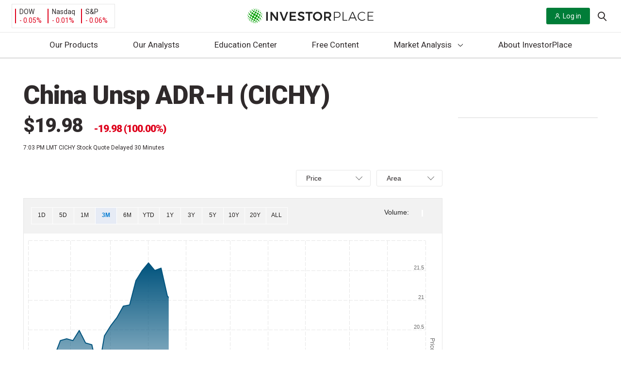

--- FILE ---
content_type: application/javascript
request_url: https://investorplace.com/wp-content/themes/InvestorPlaceV2/dist/js/main.js?ver=20250721
body_size: 610
content:
!function(t){"use strict";jQuery((function(t){t(".main-content");var a=t("div.tabs > ul > li");t("#pglabel").tooltipster({content:t('<span>Portfolio Grader is a powerful stock rating tool brought to you by Louis Navellier. <a href="https://navelliergrowth.investorplace.com/portfolio-grader/about.html">Learn More!</a> </span>'),position:"right",interactive:"true",maxWidth:"180",offsetX:"-30",touchDevices:"false"}),a.each((function(){t(this).hasClass("on")?""!==t(this).data("container")&&t("#"+t(this).data("container")).show():""!==t(this).data("container")&&t("#"+t(this).data("container")).hide()})),a.click((function(){var a=t(this).parent().find(".on");a.removeClass("on active"),""!==a.data("container")&&t("#"+a.data("container")).hide(),t(this).addClass("on active"),""!==t(this).data("container")&&t("#"+t(this).data("container")).show()})),t("#ipm_article_load_more").click((function(){var a=this;void 0===t(this).data("page")&&t(this).data("page",1);var i=parseInt(t(this).data("page"),10)+1;t("#ipm_article_load_more_loading").css("display","block").show(),t(this).hide();var e={action:"ipm_quote_load_feed",security:ipm.quoteFeed.nonce,page:i,ticker:ipm.quoteFeed.ticker};t.post(ipm.settings.ajaxurl,e,(function(e){if(!1!==e.success){var o="";t.each(e.data,(function(t,a){o+='<li id="post-'+a.guid+'"><h4 class="entry-title"><a title="'+a.title+'"',o+='href="'+a.link+'">'+a.title+"</a> - <span>"+a.pubDate+"</span> </h4>",o+="<p>"+a.description+'&nbsp;<a href="'+a.link+'" class="readmore">Continue&hellip;</a></p></li>'}));var s=!1;10===e.data.length&&(s=!0),""!==o&&(t("#ipm_article_load_more_loading").hide(),t("#recent-stories-list").append(o),t(a).data("page",i)),s&&i<5?t(a).show():t(a).hide()}}))}))})),jQuery((function(t){var a=t(".stock-details div.name"),i=a.html(),e=a.attr("class");a.wrap('<h1 class="'+e+'">'+i+"</h1>").remove()})),jQuery((function(t){if(2===window.devicePixelRatio)for(var a=t("img.hires"),i=0;i<a.length;i++){var e=a[i].src.substr(-4),o=a[i].src.substr(0,a[i].src.length-4);o+="@2x"+e,a[i].src=o}}))}(jQuery);

--- FILE ---
content_type: application/javascript
request_url: https://investorplace.com/wp-content/themes/InvestorPlaceV2/dist/js/third-party/moment.min.js?ver=20250721
body_size: 21335
content:
!function(e,t){"object"==typeof exports&&"undefined"!=typeof module?module.exports=t():"function"==typeof define&&define.amd?define(t):e.moment=t()}(this,(function(){"use strict";var e;function t(){return e.apply(null,arguments)}function n(e){return e instanceof Array||"[object Array]"===Object.prototype.toString.call(e)}function s(e){return null!=e&&"[object Object]"===Object.prototype.toString.call(e)}function i(e,t){return Object.prototype.hasOwnProperty.call(e,t)}function r(e){if(Object.getOwnPropertyNames)return 0===Object.getOwnPropertyNames(e).length;for(var t in e)if(i(e,t))return;return 1}function a(e){return void 0===e}function o(e){return"number"==typeof e||"[object Number]"===Object.prototype.toString.call(e)}function u(e){return e instanceof Date||"[object Date]"===Object.prototype.toString.call(e)}function l(e,t){for(var n=[],s=e.length,i=0;i<s;++i)n.push(t(e[i],i));return n}function d(e,t){for(var n in t)i(t,n)&&(e[n]=t[n]);return i(t,"toString")&&(e.toString=t.toString),i(t,"valueOf")&&(e.valueOf=t.valueOf),e}function h(e,t,n,s){return Ot(e,t,n,s,!0).utc()}function c(e){return null==e._pf&&(e._pf={empty:!1,unusedTokens:[],unusedInput:[],overflow:-2,charsLeftOver:0,nullInput:!1,invalidEra:null,invalidMonth:null,invalidFormat:!1,userInvalidated:!1,iso:!1,parsedDateParts:[],era:null,meridiem:null,rfc2822:!1,weekdayMismatch:!1}),e._pf}function f(e){var t,n,s=e._d&&!isNaN(e._d.getTime());return s&&(t=c(e),n=_.call(t.parsedDateParts,(function(e){return null!=e})),s=t.overflow<0&&!t.empty&&!t.invalidEra&&!t.invalidMonth&&!t.invalidWeekday&&!t.weekdayMismatch&&!t.nullInput&&!t.invalidFormat&&!t.userInvalidated&&(!t.meridiem||t.meridiem&&n),e._strict)&&(s=s&&0===t.charsLeftOver&&0===t.unusedTokens.length&&void 0===t.bigHour),null!=Object.isFrozen&&Object.isFrozen(e)?s:(e._isValid=s,e._isValid)}function m(e){var t=h(NaN);return null!=e?d(c(t),e):c(t).userInvalidated=!0,t}var _=Array.prototype.some||function(e){for(var t=Object(this),n=t.length>>>0,s=0;s<n;s++)if(s in t&&e.call(this,t[s],s,t))return!0;return!1},y=t.momentProperties=[],g=!1;function w(e,t){var n,s,i,r=y.length;if(a(t._isAMomentObject)||(e._isAMomentObject=t._isAMomentObject),a(t._i)||(e._i=t._i),a(t._f)||(e._f=t._f),a(t._l)||(e._l=t._l),a(t._strict)||(e._strict=t._strict),a(t._tzm)||(e._tzm=t._tzm),a(t._isUTC)||(e._isUTC=t._isUTC),a(t._offset)||(e._offset=t._offset),a(t._pf)||(e._pf=c(t)),a(t._locale)||(e._locale=t._locale),0<r)for(n=0;n<r;n++)a(i=t[s=y[n]])||(e[s]=i);return e}function p(e){w(this,e),this._d=new Date(null!=e._d?e._d.getTime():NaN),this.isValid()||(this._d=new Date(NaN)),!1===g&&(g=!0,t.updateOffset(this),g=!1)}function k(e){return e instanceof p||null!=e&&null!=e._isAMomentObject}function M(e){!1===t.suppressDeprecationWarnings&&"undefined"!=typeof console&&console.warn&&console.warn("Deprecation warning: "+e)}function v(e,n){var s=!0;return d((function(){if(null!=t.deprecationHandler&&t.deprecationHandler(null,e),s){for(var r,a,o=[],u=arguments.length,l=0;l<u;l++){if(r="","object"==typeof arguments[l]){for(a in r+="\n["+l+"] ",arguments[0])i(arguments[0],a)&&(r+=a+": "+arguments[0][a]+", ");r=r.slice(0,-2)}else r=arguments[l];o.push(r)}M(e+"\nArguments: "+Array.prototype.slice.call(o).join("")+"\n"+(new Error).stack),s=!1}return n.apply(this,arguments)}),n)}var D={};function Y(e,n){null!=t.deprecationHandler&&t.deprecationHandler(e,n),D[e]||(M(n),D[e]=!0)}function S(e){return"undefined"!=typeof Function&&e instanceof Function||"[object Function]"===Object.prototype.toString.call(e)}function O(e,t){var n,r=d({},e);for(n in t)i(t,n)&&(s(e[n])&&s(t[n])?(r[n]={},d(r[n],e[n]),d(r[n],t[n])):null!=t[n]?r[n]=t[n]:delete r[n]);for(n in e)i(e,n)&&!i(t,n)&&s(e[n])&&(r[n]=d({},r[n]));return r}function b(e){null!=e&&this.set(e)}t.suppressDeprecationWarnings=!1,t.deprecationHandler=null;var T=Object.keys||function(e){var t,n=[];for(t in e)i(e,t)&&n.push(t);return n};function x(e,t,n){var s=""+Math.abs(e);return(0<=e?n?"+":"":"-")+Math.pow(10,Math.max(0,t-s.length)).toString().substr(1)+s}var N=/(\[[^\[]*\])|(\\)?([Hh]mm(ss)?|Mo|MM?M?M?|Do|DDDo|DD?D?D?|ddd?d?|do?|w[o|w]?|W[o|W]?|Qo?|N{1,5}|YYYYYY|YYYYY|YYYY|YY|y{2,4}|yo?|gg(ggg?)?|GG(GGG?)?|e|E|a|A|hh?|HH?|kk?|mm?|ss?|S{1,9}|x|X|zz?|ZZ?|.)/g,W=/(\[[^\[]*\])|(\\)?(LTS|LT|LL?L?L?|l{1,4})/g,P={},R={};function C(e,t,n,s){var i="string"==typeof s?function(){return this[s]()}:s;e&&(R[e]=i),t&&(R[t[0]]=function(){return x(i.apply(this,arguments),t[1],t[2])}),n&&(R[n]=function(){return this.localeData().ordinal(i.apply(this,arguments),e)})}function U(e,t){return e.isValid()?(t=H(t,e.localeData()),P[t]=P[t]||function(e){for(var t,n=e.match(N),s=0,i=n.length;s<i;s++)R[n[s]]?n[s]=R[n[s]]:n[s]=(t=n[s]).match(/\[[\s\S]/)?t.replace(/^\[|\]$/g,""):t.replace(/\\/g,"");return function(t){for(var s="",r=0;r<i;r++)s+=S(n[r])?n[r].call(t,e):n[r];return s}}(t),P[t](e)):e.localeData().invalidDate()}function H(e,t){var n=5;function s(e){return t.longDateFormat(e)||e}for(W.lastIndex=0;0<=n&&W.test(e);)e=e.replace(W,s),W.lastIndex=0,--n;return e}var F={D:"date",dates:"date",date:"date",d:"day",days:"day",day:"day",e:"weekday",weekdays:"weekday",weekday:"weekday",E:"isoWeekday",isoweekdays:"isoWeekday",isoweekday:"isoWeekday",DDD:"dayOfYear",dayofyears:"dayOfYear",dayofyear:"dayOfYear",h:"hour",hours:"hour",hour:"hour",ms:"millisecond",milliseconds:"millisecond",millisecond:"millisecond",m:"minute",minutes:"minute",minute:"minute",M:"month",months:"month",month:"month",Q:"quarter",quarters:"quarter",quarter:"quarter",s:"second",seconds:"second",second:"second",gg:"weekYear",weekyears:"weekYear",weekyear:"weekYear",GG:"isoWeekYear",isoweekyears:"isoWeekYear",isoweekyear:"isoWeekYear",w:"week",weeks:"week",week:"week",W:"isoWeek",isoweeks:"isoWeek",isoweek:"isoWeek",y:"year",years:"year",year:"year"};function L(e){return"string"==typeof e?F[e]||F[e.toLowerCase()]:void 0}function V(e){var t,n,s={};for(n in e)i(e,n)&&(t=L(n))&&(s[t]=e[n]);return s}var G={date:9,day:11,weekday:11,isoWeekday:11,dayOfYear:4,hour:13,millisecond:16,minute:14,month:8,quarter:7,second:15,weekYear:1,isoWeekYear:1,week:5,isoWeek:5,year:1},E=/\d/,A=/\d\d/,I=/\d{3}/,j=/\d{4}/,Z=/[+-]?\d{6}/,z=/\d\d?/,q=/\d\d\d\d?/,$=/\d\d\d\d\d\d?/,B=/\d{1,3}/,J=/\d{1,4}/,Q=/[+-]?\d{1,6}/,X=/\d+/,K=/[+-]?\d+/,ee=/Z|[+-]\d\d:?\d\d/gi,te=/Z|[+-]\d\d(?::?\d\d)?/gi,ne=/[0-9]{0,256}['a-z\u00A0-\u05FF\u0700-\uD7FF\uF900-\uFDCF\uFDF0-\uFF07\uFF10-\uFFEF]{1,256}|[\u0600-\u06FF\/]{1,256}(\s*?[\u0600-\u06FF]{1,256}){1,2}/i,se=/^[1-9]\d?/,ie=/^([1-9]\d|\d)/;function re(e,t,n){de[e]=S(t)?t:function(e,s){return e&&n?n:t}}function ae(e,t){return i(de,e)?de[e](t._strict,t._locale):new RegExp(oe(e.replace("\\","").replace(/\\(\[)|\\(\])|\[([^\]\[]*)\]|\\(.)/g,(function(e,t,n,s,i){return t||n||s||i}))))}function oe(e){return e.replace(/[-\/\\^$*+?.()|[\]{}]/g,"\\$&")}function ue(e){return e<0?Math.ceil(e)||0:Math.floor(e)}function le(e){var t=0;return 0!=(e=+e)&&isFinite(e)?ue(e):t}var de={},he={};function ce(e,t){var n,s,i=t;for("string"==typeof e&&(e=[e]),o(t)&&(i=function(e,n){n[t]=le(e)}),s=e.length,n=0;n<s;n++)he[e[n]]=i}function fe(e,t){ce(e,(function(e,n,s,i){s._w=s._w||{},t(e,s._w,s,i)}))}function me(e){return e%4==0&&e%100!=0||e%400==0}var _e=0,ye=1,ge=2,we=3,pe=4,ke=5,Me=6,ve=7,De=8;function Ye(e){return me(e)?366:365}C("Y",0,0,(function(){var e=this.year();return e<=9999?x(e,4):"+"+e})),C(0,["YY",2],0,(function(){return this.year()%100})),C(0,["YYYY",4],0,"year"),C(0,["YYYYY",5],0,"year"),C(0,["YYYYYY",6,!0],0,"year"),re("Y",K),re("YY",z,A),re("YYYY",J,j),re("YYYYY",Q,Z),re("YYYYYY",Q,Z),ce(["YYYYY","YYYYYY"],_e),ce("YYYY",(function(e,n){n[_e]=2===e.length?t.parseTwoDigitYear(e):le(e)})),ce("YY",(function(e,n){n[_e]=t.parseTwoDigitYear(e)})),ce("Y",(function(e,t){t[_e]=parseInt(e,10)})),t.parseTwoDigitYear=function(e){return le(e)+(68<le(e)?1900:2e3)};var Se,Oe=be("FullYear",!0);function be(e,n){return function(s){return null!=s?(xe(this,e,s),t.updateOffset(this,n),this):Te(this,e)}}function Te(e,t){if(!e.isValid())return NaN;var n=e._d,s=e._isUTC;switch(t){case"Milliseconds":return s?n.getUTCMilliseconds():n.getMilliseconds();case"Seconds":return s?n.getUTCSeconds():n.getSeconds();case"Minutes":return s?n.getUTCMinutes():n.getMinutes();case"Hours":return s?n.getUTCHours():n.getHours();case"Date":return s?n.getUTCDate():n.getDate();case"Day":return s?n.getUTCDay():n.getDay();case"Month":return s?n.getUTCMonth():n.getMonth();case"FullYear":return s?n.getUTCFullYear():n.getFullYear();default:return NaN}}function xe(e,t,n){var s,i,r;if(e.isValid()&&!isNaN(n)){switch(s=e._d,i=e._isUTC,t){case"Milliseconds":return i?s.setUTCMilliseconds(n):s.setMilliseconds(n);case"Seconds":return i?s.setUTCSeconds(n):s.setSeconds(n);case"Minutes":return i?s.setUTCMinutes(n):s.setMinutes(n);case"Hours":return i?s.setUTCHours(n):s.setHours(n);case"Date":return i?s.setUTCDate(n):s.setDate(n);case"FullYear":break;default:return}t=n,r=e.month(),e=29!==(e=e.date())||1!==r||me(t)?e:28,i?s.setUTCFullYear(t,r,e):s.setFullYear(t,r,e)}}function Ne(e,t){var n;return isNaN(e)||isNaN(t)?NaN:(e+=(t-(n=(t%(n=12)+n)%n))/12,1==n?me(e)?29:28:31-n%7%2)}Se=Array.prototype.indexOf||function(e){for(var t=0;t<this.length;++t)if(this[t]===e)return t;return-1},C("M",["MM",2],"Mo",(function(){return this.month()+1})),C("MMM",0,0,(function(e){return this.localeData().monthsShort(this,e)})),C("MMMM",0,0,(function(e){return this.localeData().months(this,e)})),re("M",z,se),re("MM",z,A),re("MMM",(function(e,t){return t.monthsShortRegex(e)})),re("MMMM",(function(e,t){return t.monthsRegex(e)})),ce(["M","MM"],(function(e,t){t[ye]=le(e)-1})),ce(["MMM","MMMM"],(function(e,t,n,s){null!=(s=n._locale.monthsParse(e,s,n._strict))?t[ye]=s:c(n).invalidMonth=e}));var We="January_February_March_April_May_June_July_August_September_October_November_December".split("_"),Pe="Jan_Feb_Mar_Apr_May_Jun_Jul_Aug_Sep_Oct_Nov_Dec".split("_"),Re=/D[oD]?(\[[^\[\]]*\]|\s)+MMMM?/,Ce=ne,Ue=ne;function He(e,t){if(e.isValid()){if("string"==typeof t)if(/^\d+$/.test(t))t=le(t);else if(!o(t=e.localeData().monthsParse(t)))return;var n=(n=e.date())<29?n:Math.min(n,Ne(e.year(),t));e._isUTC?e._d.setUTCMonth(t,n):e._d.setMonth(t,n)}}function Fe(e){return null!=e?(He(this,e),t.updateOffset(this,!0),this):Te(this,"Month")}function Le(){function e(e,t){return t.length-e.length}for(var t,n,s=[],i=[],r=[],a=0;a<12;a++)n=h([2e3,a]),t=oe(this.monthsShort(n,"")),n=oe(this.months(n,"")),s.push(t),i.push(n),r.push(n),r.push(t);s.sort(e),i.sort(e),r.sort(e),this._monthsRegex=new RegExp("^("+r.join("|")+")","i"),this._monthsShortRegex=this._monthsRegex,this._monthsStrictRegex=new RegExp("^("+i.join("|")+")","i"),this._monthsShortStrictRegex=new RegExp("^("+s.join("|")+")","i")}function Ve(e,t,n,s,i,r,a){var o;return e<100&&0<=e?(o=new Date(e+400,t,n,s,i,r,a),isFinite(o.getFullYear())&&o.setFullYear(e)):o=new Date(e,t,n,s,i,r,a),o}function Ge(e){var t;return e<100&&0<=e?((t=Array.prototype.slice.call(arguments))[0]=e+400,t=new Date(Date.UTC.apply(null,t)),isFinite(t.getUTCFullYear())&&t.setUTCFullYear(e)):t=new Date(Date.UTC.apply(null,arguments)),t}function Ee(e,t,n){return(n=7+t-n)-(7+Ge(e,0,n).getUTCDay()-t)%7-1}function Ae(e,t,n,s,i){var r;n=(t=1+7*(t-1)+(7+n-s)%7+Ee(e,s,i))<=0?Ye(r=e-1)+t:t>Ye(e)?(r=e+1,t-Ye(e)):(r=e,t);return{year:r,dayOfYear:n}}function Ie(e,t,n){var s,i,r=Ee(e.year(),t,n);return(r=Math.floor((e.dayOfYear()-r-1)/7)+1)<1?s=r+je(i=e.year()-1,t,n):r>je(e.year(),t,n)?(s=r-je(e.year(),t,n),i=e.year()+1):(i=e.year(),s=r),{week:s,year:i}}function je(e,t,n){var s=Ee(e,t,n);t=Ee(e+1,t,n);return(Ye(e)-s+t)/7}function Ze(e,t){return e.slice(t,7).concat(e.slice(0,t))}C("w",["ww",2],"wo","week"),C("W",["WW",2],"Wo","isoWeek"),re("w",z,se),re("ww",z,A),re("W",z,se),re("WW",z,A),fe(["w","ww","W","WW"],(function(e,t,n,s){t[s.substr(0,1)]=le(e)})),C("d",0,"do","day"),C("dd",0,0,(function(e){return this.localeData().weekdaysMin(this,e)})),C("ddd",0,0,(function(e){return this.localeData().weekdaysShort(this,e)})),C("dddd",0,0,(function(e){return this.localeData().weekdays(this,e)})),C("e",0,0,"weekday"),C("E",0,0,"isoWeekday"),re("d",z),re("e",z),re("E",z),re("dd",(function(e,t){return t.weekdaysMinRegex(e)})),re("ddd",(function(e,t){return t.weekdaysShortRegex(e)})),re("dddd",(function(e,t){return t.weekdaysRegex(e)})),fe(["dd","ddd","dddd"],(function(e,t,n,s){null!=(s=n._locale.weekdaysParse(e,s,n._strict))?t.d=s:c(n).invalidWeekday=e})),fe(["d","e","E"],(function(e,t,n,s){t[s]=le(e)}));var ze="Sunday_Monday_Tuesday_Wednesday_Thursday_Friday_Saturday".split("_"),qe="Sun_Mon_Tue_Wed_Thu_Fri_Sat".split("_"),$e="Su_Mo_Tu_We_Th_Fr_Sa".split("_"),Be=ne,Je=ne,Qe=ne;function Xe(){function e(e,t){return t.length-e.length}for(var t,n,s,i=[],r=[],a=[],o=[],u=0;u<7;u++)s=h([2e3,1]).day(u),t=oe(this.weekdaysMin(s,"")),n=oe(this.weekdaysShort(s,"")),s=oe(this.weekdays(s,"")),i.push(t),r.push(n),a.push(s),o.push(t),o.push(n),o.push(s);i.sort(e),r.sort(e),a.sort(e),o.sort(e),this._weekdaysRegex=new RegExp("^("+o.join("|")+")","i"),this._weekdaysShortRegex=this._weekdaysRegex,this._weekdaysMinRegex=this._weekdaysRegex,this._weekdaysStrictRegex=new RegExp("^("+a.join("|")+")","i"),this._weekdaysShortStrictRegex=new RegExp("^("+r.join("|")+")","i"),this._weekdaysMinStrictRegex=new RegExp("^("+i.join("|")+")","i")}function Ke(){return this.hours()%12||12}function et(e,t){C(e,0,0,(function(){return this.localeData().meridiem(this.hours(),this.minutes(),t)}))}function tt(e,t){return t._meridiemParse}C("H",["HH",2],0,"hour"),C("h",["hh",2],0,Ke),C("k",["kk",2],0,(function(){return this.hours()||24})),C("hmm",0,0,(function(){return""+Ke.apply(this)+x(this.minutes(),2)})),C("hmmss",0,0,(function(){return""+Ke.apply(this)+x(this.minutes(),2)+x(this.seconds(),2)})),C("Hmm",0,0,(function(){return""+this.hours()+x(this.minutes(),2)})),C("Hmmss",0,0,(function(){return""+this.hours()+x(this.minutes(),2)+x(this.seconds(),2)})),et("a",!0),et("A",!1),re("a",tt),re("A",tt),re("H",z,ie),re("h",z,se),re("k",z,se),re("HH",z,A),re("hh",z,A),re("kk",z,A),re("hmm",q),re("hmmss",$),re("Hmm",q),re("Hmmss",$),ce(["H","HH"],we),ce(["k","kk"],(function(e,t,n){e=le(e),t[we]=24===e?0:e})),ce(["a","A"],(function(e,t,n){n._isPm=n._locale.isPM(e),n._meridiem=e})),ce(["h","hh"],(function(e,t,n){t[we]=le(e),c(n).bigHour=!0})),ce("hmm",(function(e,t,n){var s=e.length-2;t[we]=le(e.substr(0,s)),t[pe]=le(e.substr(s)),c(n).bigHour=!0})),ce("hmmss",(function(e,t,n){var s=e.length-4,i=e.length-2;t[we]=le(e.substr(0,s)),t[pe]=le(e.substr(s,2)),t[ke]=le(e.substr(i)),c(n).bigHour=!0})),ce("Hmm",(function(e,t,n){var s=e.length-2;t[we]=le(e.substr(0,s)),t[pe]=le(e.substr(s))})),ce("Hmmss",(function(e,t,n){var s=e.length-4,i=e.length-2;t[we]=le(e.substr(0,s)),t[pe]=le(e.substr(s,2)),t[ke]=le(e.substr(i))})),ne=be("Hours",!0);var nt,st={calendar:{sameDay:"[Today at] LT",nextDay:"[Tomorrow at] LT",nextWeek:"dddd [at] LT",lastDay:"[Yesterday at] LT",lastWeek:"[Last] dddd [at] LT",sameElse:"L"},longDateFormat:{LTS:"h:mm:ss A",LT:"h:mm A",L:"MM/DD/YYYY",LL:"MMMM D, YYYY",LLL:"MMMM D, YYYY h:mm A",LLLL:"dddd, MMMM D, YYYY h:mm A"},invalidDate:"Invalid date",ordinal:"%d",dayOfMonthOrdinalParse:/\d{1,2}/,relativeTime:{future:"in %s",past:"%s ago",s:"a few seconds",ss:"%d seconds",m:"a minute",mm:"%d minutes",h:"an hour",hh:"%d hours",d:"a day",dd:"%d days",w:"a week",ww:"%d weeks",M:"a month",MM:"%d months",y:"a year",yy:"%d years"},months:We,monthsShort:Pe,week:{dow:0,doy:6},weekdays:ze,weekdaysMin:$e,weekdaysShort:qe,meridiemParse:/[ap]\.?m?\.?/i},it={},rt={};function at(e){return e&&e.toLowerCase().replace("_","-")}function ot(e){var t,n;if(void 0===it[e]&&"undefined"!=typeof module&&module&&module.exports&&(n=e)&&n.match("^[^/\\\\]*$"))try{t=nt._abbr,require("./locale/"+e),ut(t)}catch(t){it[e]=null}return it[e]}function ut(e,t){return e&&((t=a(t)?dt(e):lt(e,t))?nt=t:"undefined"!=typeof console&&console.warn&&console.warn("Locale "+e+" not found. Did you forget to load it?")),nt._abbr}function lt(e,t){if(null===t)return delete it[e],null;var n,s=st;if(t.abbr=e,null!=it[e])Y("defineLocaleOverride","use moment.updateLocale(localeName, config) to change an existing locale. moment.defineLocale(localeName, config) should only be used for creating a new locale See http://momentjs.com/guides/#/warnings/define-locale/ for more info."),s=it[e]._config;else if(null!=t.parentLocale)if(null!=it[t.parentLocale])s=it[t.parentLocale]._config;else{if(null==(n=ot(t.parentLocale)))return rt[t.parentLocale]||(rt[t.parentLocale]=[]),rt[t.parentLocale].push({name:e,config:t}),null;s=n._config}return it[e]=new b(O(s,t)),rt[e]&&rt[e].forEach((function(e){lt(e.name,e.config)})),ut(e),it[e]}function dt(e){var t;if(!(e=e&&e._locale&&e._locale._abbr?e._locale._abbr:e))return nt;if(!n(e)){if(t=ot(e))return t;e=[e]}return function(e){for(var t,n,s,i,r=0;r<e.length;){for(t=(i=at(e[r]).split("-")).length,n=(n=at(e[r+1]))?n.split("-"):null;0<t;){if(s=ot(i.slice(0,t).join("-")))return s;if(n&&n.length>=t&&function(e,t){for(var n=Math.min(e.length,t.length),s=0;s<n;s+=1)if(e[s]!==t[s])return s;return n}(i,n)>=t-1)break;t--}r++}return nt}(e)}function ht(e){var t=e._a;return t&&-2===c(e).overflow&&(t=t[ye]<0||11<t[ye]?ye:t[ge]<1||t[ge]>Ne(t[_e],t[ye])?ge:t[we]<0||24<t[we]||24===t[we]&&(0!==t[pe]||0!==t[ke]||0!==t[Me])?we:t[pe]<0||59<t[pe]?pe:t[ke]<0||59<t[ke]?ke:t[Me]<0||999<t[Me]?Me:-1,c(e)._overflowDayOfYear&&(t<_e||ge<t)&&(t=ge),c(e)._overflowWeeks&&-1===t&&(t=ve),c(e)._overflowWeekday&&-1===t&&(t=De),c(e).overflow=t),e}var ct=/^\s*((?:[+-]\d{6}|\d{4})-(?:\d\d-\d\d|W\d\d-\d|W\d\d|\d\d\d|\d\d))(?:(T| )(\d\d(?::\d\d(?::\d\d(?:[.,]\d+)?)?)?)([+-]\d\d(?::?\d\d)?|\s*Z)?)?$/,ft=/^\s*((?:[+-]\d{6}|\d{4})(?:\d\d\d\d|W\d\d\d|W\d\d|\d\d\d|\d\d|))(?:(T| )(\d\d(?:\d\d(?:\d\d(?:[.,]\d+)?)?)?)([+-]\d\d(?::?\d\d)?|\s*Z)?)?$/,mt=/Z|[+-]\d\d(?::?\d\d)?/,_t=[["YYYYYY-MM-DD",/[+-]\d{6}-\d\d-\d\d/],["YYYY-MM-DD",/\d{4}-\d\d-\d\d/],["GGGG-[W]WW-E",/\d{4}-W\d\d-\d/],["GGGG-[W]WW",/\d{4}-W\d\d/,!1],["YYYY-DDD",/\d{4}-\d{3}/],["YYYY-MM",/\d{4}-\d\d/,!1],["YYYYYYMMDD",/[+-]\d{10}/],["YYYYMMDD",/\d{8}/],["GGGG[W]WWE",/\d{4}W\d{3}/],["GGGG[W]WW",/\d{4}W\d{2}/,!1],["YYYYDDD",/\d{7}/],["YYYYMM",/\d{6}/,!1],["YYYY",/\d{4}/,!1]],yt=[["HH:mm:ss.SSSS",/\d\d:\d\d:\d\d\.\d+/],["HH:mm:ss,SSSS",/\d\d:\d\d:\d\d,\d+/],["HH:mm:ss",/\d\d:\d\d:\d\d/],["HH:mm",/\d\d:\d\d/],["HHmmss.SSSS",/\d\d\d\d\d\d\.\d+/],["HHmmss,SSSS",/\d\d\d\d\d\d,\d+/],["HHmmss",/\d\d\d\d\d\d/],["HHmm",/\d\d\d\d/],["HH",/\d\d/]],gt=/^\/?Date\((-?\d+)/i,wt=/^(?:(Mon|Tue|Wed|Thu|Fri|Sat|Sun),?\s)?(\d{1,2})\s(Jan|Feb|Mar|Apr|May|Jun|Jul|Aug|Sep|Oct|Nov|Dec)\s(\d{2,4})\s(\d\d):(\d\d)(?::(\d\d))?\s(?:(UT|GMT|[ECMP][SD]T)|([Zz])|([+-]\d{4}))$/,pt={UT:0,GMT:0,EDT:-240,EST:-300,CDT:-300,CST:-360,MDT:-360,MST:-420,PDT:-420,PST:-480};function kt(e){var t,n,s,i,r,a,o=e._i,u=ct.exec(o)||ft.exec(o),l=(o=_t.length,yt.length);if(u){for(c(e).iso=!0,t=0,n=o;t<n;t++)if(_t[t][1].exec(u[1])){i=_t[t][0],s=!1!==_t[t][2];break}if(null==i)e._isValid=!1;else{if(u[3]){for(t=0,n=l;t<n;t++)if(yt[t][1].exec(u[3])){r=(u[2]||" ")+yt[t][0];break}if(null==r)return void(e._isValid=!1)}if(s||null==r){if(u[4]){if(!mt.exec(u[4]))return void(e._isValid=!1);a="Z"}e._f=i+(r||"")+(a||""),Yt(e)}else e._isValid=!1}}else e._isValid=!1}function Mt(e){var t,n,s=wt.exec(e._i.replace(/\([^()]*\)|[\n\t]/g," ").replace(/(\s\s+)/g," ").replace(/^\s\s*/,"").replace(/\s\s*$/,""));s?(t=function(e,t,n,s,i,r){return e=[function(e){return(e=parseInt(e,10))<=49?2e3+e:e<=999?1900+e:e}(e),Pe.indexOf(t),parseInt(n,10),parseInt(s,10),parseInt(i,10)],r&&e.push(parseInt(r,10)),e}(s[4],s[3],s[2],s[5],s[6],s[7]),function(e,t,n){if(!e||qe.indexOf(e)===new Date(t[0],t[1],t[2]).getDay())return 1;c(n).weekdayMismatch=!0,n._isValid=!1}(s[1],t,e)&&(e._a=t,e._tzm=(t=s[8],n=s[9],s=s[10],t?pt[t]:n?0:((t=parseInt(s,10))-(n=t%100))/100*60+n),e._d=Ge.apply(null,e._a),e._d.setUTCMinutes(e._d.getUTCMinutes()-e._tzm),c(e).rfc2822=!0)):e._isValid=!1}function vt(e,t,n){return null!=e?e:null!=t?t:n}function Dt(e){var n,s,i,r,a,o,u,l,d,h,f,m=[];if(!e._d){for(i=e,r=new Date(t.now()),s=i._useUTC?[r.getUTCFullYear(),r.getUTCMonth(),r.getUTCDate()]:[r.getFullYear(),r.getMonth(),r.getDate()],e._w&&null==e._a[ge]&&null==e._a[ye]&&(null!=(r=(i=e)._w).GG||null!=r.W||null!=r.E?(l=1,d=4,a=vt(r.GG,i._a[_e],Ie(bt(),1,4).year),o=vt(r.W,1),((u=vt(r.E,1))<1||7<u)&&(h=!0)):(l=i._locale._week.dow,d=i._locale._week.doy,f=Ie(bt(),l,d),a=vt(r.gg,i._a[_e],f.year),o=vt(r.w,f.week),null!=r.d?((u=r.d)<0||6<u)&&(h=!0):null!=r.e?(u=r.e+l,(r.e<0||6<r.e)&&(h=!0)):u=l),o<1||o>je(a,l,d)?c(i)._overflowWeeks=!0:null!=h?c(i)._overflowWeekday=!0:(f=Ae(a,o,u,l,d),i._a[_e]=f.year,i._dayOfYear=f.dayOfYear)),null!=e._dayOfYear&&(r=vt(e._a[_e],s[_e]),(e._dayOfYear>Ye(r)||0===e._dayOfYear)&&(c(e)._overflowDayOfYear=!0),h=Ge(r,0,e._dayOfYear),e._a[ye]=h.getUTCMonth(),e._a[ge]=h.getUTCDate()),n=0;n<3&&null==e._a[n];++n)e._a[n]=m[n]=s[n];for(;n<7;n++)e._a[n]=m[n]=null==e._a[n]?2===n?1:0:e._a[n];24===e._a[we]&&0===e._a[pe]&&0===e._a[ke]&&0===e._a[Me]&&(e._nextDay=!0,e._a[we]=0),e._d=(e._useUTC?Ge:Ve).apply(null,m),a=e._useUTC?e._d.getUTCDay():e._d.getDay(),null!=e._tzm&&e._d.setUTCMinutes(e._d.getUTCMinutes()-e._tzm),e._nextDay&&(e._a[we]=24),e._w&&void 0!==e._w.d&&e._w.d!==a&&(c(e).weekdayMismatch=!0)}}function Yt(e){if(e._f===t.ISO_8601)kt(e);else if(e._f===t.RFC_2822)Mt(e);else{e._a=[],c(e).empty=!0;for(var n,s,r,a,o,u=""+e._i,l=u.length,d=0,h=H(e._f,e._locale).match(N)||[],f=h.length,m=0;m<f;m++)s=h[m],(n=(u.match(ae(s,e))||[])[0])&&(0<(r=u.substr(0,u.indexOf(n))).length&&c(e).unusedInput.push(r),u=u.slice(u.indexOf(n)+n.length),d+=n.length),R[s]?(n?c(e).empty=!1:c(e).unusedTokens.push(s),r=s,o=e,null!=(a=n)&&i(he,r)&&he[r](a,o._a,o,r)):e._strict&&!n&&c(e).unusedTokens.push(s);c(e).charsLeftOver=l-d,0<u.length&&c(e).unusedInput.push(u),e._a[we]<=12&&!0===c(e).bigHour&&0<e._a[we]&&(c(e).bigHour=void 0),c(e).parsedDateParts=e._a.slice(0),c(e).meridiem=e._meridiem,e._a[we]=function(e,t,n){return null==n?t:null!=e.meridiemHour?e.meridiemHour(t,n):null!=e.isPM?((e=e.isPM(n))&&t<12&&(t+=12),t=e||12!==t?t:0):t}(e._locale,e._a[we],e._meridiem),null!==(l=c(e).era)&&(e._a[_e]=e._locale.erasConvertYear(l,e._a[_e])),Dt(e),ht(e)}}function St(e){var i,r,h,_=e._i,y=e._f;if(e._locale=e._locale||dt(e._l),null===_||void 0===y&&""===_)return m({nullInput:!0});if("string"==typeof _&&(e._i=_=e._locale.preparse(_)),k(_))return new p(ht(_));if(u(_))e._d=_;else if(n(y)){var g,M,v,D,Y,S,O=e,b=!1,T=O._f.length;if(0===T)c(O).invalidFormat=!0,O._d=new Date(NaN);else{for(D=0;D<T;D++)Y=0,S=!1,g=w({},O),null!=O._useUTC&&(g._useUTC=O._useUTC),g._f=O._f[D],Yt(g),f(g)&&(S=!0),Y=(Y+=c(g).charsLeftOver)+10*c(g).unusedTokens.length,c(g).score=Y,b?Y<v&&(v=Y,M=g):(null==v||Y<v||S)&&(v=Y,M=g,S)&&(b=!0);d(O,M||g)}}else y?Yt(e):a(y=(_=e)._i)?_._d=new Date(t.now()):u(y)?_._d=new Date(y.valueOf()):"string"==typeof y?(r=_,null!==(i=gt.exec(r._i))?r._d=new Date(+i[1]):(kt(r),!1===r._isValid&&(delete r._isValid,Mt(r),!1===r._isValid)&&(delete r._isValid,r._strict?r._isValid=!1:t.createFromInputFallback(r)))):n(y)?(_._a=l(y.slice(0),(function(e){return parseInt(e,10)})),Dt(_)):s(y)?(i=_)._d||(h=void 0===(r=V(i._i)).day?r.date:r.day,i._a=l([r.year,r.month,h,r.hour,r.minute,r.second,r.millisecond],(function(e){return e&&parseInt(e,10)})),Dt(i)):o(y)?_._d=new Date(y):t.createFromInputFallback(_);return f(e)||(e._d=null),e}function Ot(e,t,i,a,o){var u={};return!0!==t&&!1!==t||(a=t,t=void 0),!0!==i&&!1!==i||(a=i,i=void 0),(s(e)&&r(e)||n(e)&&0===e.length)&&(e=void 0),u._isAMomentObject=!0,u._useUTC=u._isUTC=o,u._l=i,u._i=e,u._f=t,u._strict=a,(o=new p(ht(St(o=u))))._nextDay&&(o.add(1,"d"),o._nextDay=void 0),o}function bt(e,t,n,s){return Ot(e,t,n,s,!1)}function Tt(e,t){var s,i;if(!(t=1===t.length&&n(t[0])?t[0]:t).length)return bt();for(s=t[0],i=1;i<t.length;++i)t[i].isValid()&&!t[i][e](s)||(s=t[i]);return s}t.createFromInputFallback=v("value provided is not in a recognized RFC2822 or ISO format. moment construction falls back to js Date(), which is not reliable across all browsers and versions. Non RFC2822/ISO date formats are discouraged. Please refer to http://momentjs.com/guides/#/warnings/js-date/ for more info.",(function(e){e._d=new Date(e._i+(e._useUTC?" UTC":""))})),t.ISO_8601=function(){},t.RFC_2822=function(){},q=v("moment().min is deprecated, use moment.max instead. http://momentjs.com/guides/#/warnings/min-max/",(function(){var e=bt.apply(null,arguments);return this.isValid()&&e.isValid()?e<this?this:e:m()})),$=v("moment().max is deprecated, use moment.min instead. http://momentjs.com/guides/#/warnings/min-max/",(function(){var e=bt.apply(null,arguments);return this.isValid()&&e.isValid()?this<e?this:e:m()}));var xt=["year","quarter","month","week","day","hour","minute","second","millisecond"];function Nt(e){var t=(e=V(e)).year||0,n=e.quarter||0,s=e.month||0,r=e.week||e.isoWeek||0,a=e.day||0,o=e.hour||0,u=e.minute||0,l=e.second||0,d=e.millisecond||0;this._isValid=function(e){var t,n,s=!1,r=xt.length;for(t in e)if(i(e,t)&&(-1===Se.call(xt,t)||null!=e[t]&&isNaN(e[t])))return!1;for(n=0;n<r;++n)if(e[xt[n]]){if(s)return!1;parseFloat(e[xt[n]])!==le(e[xt[n]])&&(s=!0)}return!0}(e),this._milliseconds=+d+1e3*l+6e4*u+1e3*o*60*60,this._days=+a+7*r,this._months=+s+3*n+12*t,this._data={},this._locale=dt(),this._bubble()}function Wt(e){return e instanceof Nt}function Pt(e){return e<0?-1*Math.round(-1*e):Math.round(e)}function Rt(e,t){C(e,0,0,(function(){var e=this.utcOffset(),n="+";return e<0&&(e=-e,n="-"),n+x(~~(e/60),2)+t+x(~~e%60,2)}))}Rt("Z",":"),Rt("ZZ",""),re("Z",te),re("ZZ",te),ce(["Z","ZZ"],(function(e,t,n){n._useUTC=!0,n._tzm=Ut(te,e)}));var Ct=/([\+\-]|\d\d)/gi;function Ut(e,t){return null===(t=(t||"").match(e))?null:0===(t=60*(e=((t[t.length-1]||[])+"").match(Ct)||["-",0,0])[1]+le(e[2]))?0:"+"===e[0]?t:-t}function Ht(e,n){var s;return n._isUTC?(n=n.clone(),s=(k(e)||u(e)?e:bt(e)).valueOf()-n.valueOf(),n._d.setTime(n._d.valueOf()+s),t.updateOffset(n,!1),n):bt(e).local()}function Ft(e){return-Math.round(e._d.getTimezoneOffset())}function Lt(){return!!this.isValid()&&this._isUTC&&0===this._offset}t.updateOffset=function(){};var Vt=/^(-|\+)?(?:(\d*)[. ])?(\d+):(\d+)(?::(\d+)(\.\d*)?)?$/,Gt=/^(-|\+)?P(?:([-+]?[0-9,.]*)Y)?(?:([-+]?[0-9,.]*)M)?(?:([-+]?[0-9,.]*)W)?(?:([-+]?[0-9,.]*)D)?(?:T(?:([-+]?[0-9,.]*)H)?(?:([-+]?[0-9,.]*)M)?(?:([-+]?[0-9,.]*)S)?)?$/;function Et(e,t){var n,s=e;return Wt(e)?s={ms:e._milliseconds,d:e._days,M:e._months}:o(e)||!isNaN(+e)?(s={},t?s[t]=+e:s.milliseconds=+e):(t=Vt.exec(e))?(n="-"===t[1]?-1:1,s={y:0,d:le(t[ge])*n,h:le(t[we])*n,m:le(t[pe])*n,s:le(t[ke])*n,ms:le(Pt(1e3*t[Me]))*n}):(t=Gt.exec(e))?(n="-"===t[1]?-1:1,s={y:At(t[2],n),M:At(t[3],n),w:At(t[4],n),d:At(t[5],n),h:At(t[6],n),m:At(t[7],n),s:At(t[8],n)}):null==s?s={}:"object"==typeof s&&("from"in s||"to"in s)&&(t=function(e,t){var n;return e.isValid()&&t.isValid()?(t=Ht(t,e),e.isBefore(t)?n=It(e,t):((n=It(t,e)).milliseconds=-n.milliseconds,n.months=-n.months),n):{milliseconds:0,months:0}}(bt(s.from),bt(s.to)),(s={}).ms=t.milliseconds,s.M=t.months),n=new Nt(s),Wt(e)&&i(e,"_locale")&&(n._locale=e._locale),Wt(e)&&i(e,"_isValid")&&(n._isValid=e._isValid),n}function At(e,t){return e=e&&parseFloat(e.replace(",",".")),(isNaN(e)?0:e)*t}function It(e,t){var n={};return n.months=t.month()-e.month()+12*(t.year()-e.year()),e.clone().add(n.months,"M").isAfter(t)&&--n.months,n.milliseconds=+t-+e.clone().add(n.months,"M"),n}function jt(e,t){return function(n,s){var i;return null===s||isNaN(+s)||(Y(t,"moment()."+t+"(period, number) is deprecated. Please use moment()."+t+"(number, period). See http://momentjs.com/guides/#/warnings/add-inverted-param/ for more info."),i=n,n=s,s=i),Zt(this,Et(n,s),e),this}}function Zt(e,n,s,i){var r=n._milliseconds,a=Pt(n._days);n=Pt(n._months);e.isValid()&&(i=null==i||i,n&&He(e,Te(e,"Month")+n*s),a&&xe(e,"Date",Te(e,"Date")+a*s),r&&e._d.setTime(e._d.valueOf()+r*s),i)&&t.updateOffset(e,a||n)}function zt(e){return"string"==typeof e||e instanceof String}function qt(e,t){var n,s;return e.date()<t.date()?-qt(t,e):-((n=12*(t.year()-e.year())+(t.month()-e.month()))+(t-(s=e.clone().add(n,"months"))<0?(t-s)/(s-e.clone().add(n-1,"months")):(t-s)/(e.clone().add(1+n,"months")-s)))||0}function $t(e){return void 0===e?this._locale._abbr:(null!=(e=dt(e))&&(this._locale=e),this)}function Bt(){return this._locale}Et.fn=Nt.prototype,Et.invalid=function(){return Et(NaN)},We=jt(1,"add"),ze=jt(-1,"subtract"),t.defaultFormat="YYYY-MM-DDTHH:mm:ssZ",t.defaultFormatUtc="YYYY-MM-DDTHH:mm:ss[Z]",$e=v("moment().lang() is deprecated. Instead, use moment().localeData() to get the language configuration. Use moment().locale() to change languages.",(function(e){return void 0===e?this.localeData():this.locale(e)}));var Jt=126227808e5;function Qt(e,t){return(e%t+t)%t}function Xt(e,t,n){return e<100&&0<=e?new Date(e+400,t,n)-Jt:new Date(e,t,n).valueOf()}function Kt(e,t,n){return e<100&&0<=e?Date.UTC(e+400,t,n)-Jt:Date.UTC(e,t,n)}function en(e,t){return t.erasAbbrRegex(e)}function tn(){for(var e,t,n,s=[],i=[],r=[],a=[],o=this.eras(),u=0,l=o.length;u<l;++u)e=oe(o[u].name),t=oe(o[u].abbr),n=oe(o[u].narrow),i.push(e),s.push(t),r.push(n),a.push(e),a.push(t),a.push(n);this._erasRegex=new RegExp("^("+a.join("|")+")","i"),this._erasNameRegex=new RegExp("^("+i.join("|")+")","i"),this._erasAbbrRegex=new RegExp("^("+s.join("|")+")","i"),this._erasNarrowRegex=new RegExp("^("+r.join("|")+")","i")}function nn(e,t){C(0,[e,e.length],0,t)}function sn(e,t,n,s,i){var r;return null==e?Ie(this,s,i).year:(r=je(e,s,i),function(e,t,n,s,i){return t=Ge((e=Ae(e,t,n,s,i)).year,0,e.dayOfYear),this.year(t.getUTCFullYear()),this.month(t.getUTCMonth()),this.date(t.getUTCDate()),this}.call(this,e,t=r<t?r:t,n,s,i))}C("N",0,0,"eraAbbr"),C("NN",0,0,"eraAbbr"),C("NNN",0,0,"eraAbbr"),C("NNNN",0,0,"eraName"),C("NNNNN",0,0,"eraNarrow"),C("y",["y",1],"yo","eraYear"),C("y",["yy",2],0,"eraYear"),C("y",["yyy",3],0,"eraYear"),C("y",["yyyy",4],0,"eraYear"),re("N",en),re("NN",en),re("NNN",en),re("NNNN",(function(e,t){return t.erasNameRegex(e)})),re("NNNNN",(function(e,t){return t.erasNarrowRegex(e)})),ce(["N","NN","NNN","NNNN","NNNNN"],(function(e,t,n,s){(s=n._locale.erasParse(e,s,n._strict))?c(n).era=s:c(n).invalidEra=e})),re("y",X),re("yy",X),re("yyy",X),re("yyyy",X),re("yo",(function(e,t){return t._eraYearOrdinalRegex||X})),ce(["y","yy","yyy","yyyy"],_e),ce(["yo"],(function(e,t,n,s){var i;n._locale._eraYearOrdinalRegex&&(i=e.match(n._locale._eraYearOrdinalRegex)),n._locale.eraYearOrdinalParse?t[_e]=n._locale.eraYearOrdinalParse(e,i):t[_e]=parseInt(e,10)})),C(0,["gg",2],0,(function(){return this.weekYear()%100})),C(0,["GG",2],0,(function(){return this.isoWeekYear()%100})),nn("gggg","weekYear"),nn("ggggg","weekYear"),nn("GGGG","isoWeekYear"),nn("GGGGG","isoWeekYear"),re("G",K),re("g",K),re("GG",z,A),re("gg",z,A),re("GGGG",J,j),re("gggg",J,j),re("GGGGG",Q,Z),re("ggggg",Q,Z),fe(["gggg","ggggg","GGGG","GGGGG"],(function(e,t,n,s){t[s.substr(0,2)]=le(e)})),fe(["gg","GG"],(function(e,n,s,i){n[i]=t.parseTwoDigitYear(e)})),C("Q",0,"Qo","quarter"),re("Q",E),ce("Q",(function(e,t){t[ye]=3*(le(e)-1)})),C("D",["DD",2],"Do","date"),re("D",z,se),re("DD",z,A),re("Do",(function(e,t){return e?t._dayOfMonthOrdinalParse||t._ordinalParse:t._dayOfMonthOrdinalParseLenient})),ce(["D","DD"],ge),ce("Do",(function(e,t){t[ge]=le(e.match(z)[0])})),J=be("Date",!0),C("DDD",["DDDD",3],"DDDo","dayOfYear"),re("DDD",B),re("DDDD",I),ce(["DDD","DDDD"],(function(e,t,n){n._dayOfYear=le(e)})),C("m",["mm",2],0,"minute"),re("m",z,ie),re("mm",z,A),ce(["m","mm"],pe);var rn;j=be("Minutes",!1),C("s",["ss",2],0,"second"),re("s",z,ie),re("ss",z,A),ce(["s","ss"],ke),Q=be("Seconds",!1);for(C("S",0,0,(function(){return~~(this.millisecond()/100)})),C(0,["SS",2],0,(function(){return~~(this.millisecond()/10)})),C(0,["SSS",3],0,"millisecond"),C(0,["SSSS",4],0,(function(){return 10*this.millisecond()})),C(0,["SSSSS",5],0,(function(){return 100*this.millisecond()})),C(0,["SSSSSS",6],0,(function(){return 1e3*this.millisecond()})),C(0,["SSSSSSS",7],0,(function(){return 1e4*this.millisecond()})),C(0,["SSSSSSSS",8],0,(function(){return 1e5*this.millisecond()})),C(0,["SSSSSSSSS",9],0,(function(){return 1e6*this.millisecond()})),re("S",B,E),re("SS",B,A),re("SSS",B,I),rn="SSSS";rn.length<=9;rn+="S")re(rn,X);function an(e,t){t[Me]=le(1e3*("0."+e))}for(rn="S";rn.length<=9;rn+="S")ce(rn,an);function on(e){return e}function un(e,t,n,s){var i=dt();s=h().set(s,t);return i[n](s,e)}function ln(e,t,n){if(o(e)&&(t=e,e=void 0),e=e||"",null!=t)return un(e,t,n,"month");for(var s=[],i=0;i<12;i++)s[i]=un(e,i,n,"month");return s}function dn(e,t,n,s){"boolean"==typeof e?o(t)&&(n=t,t=void 0):(t=e,e=!1,o(n=t)&&(n=t,t=void 0)),t=t||"";var i,r=dt(),a=e?r._week.dow:0,u=[];if(null!=n)return un(t,(n+a)%7,s,"day");for(i=0;i<7;i++)u[i]=un(t,(i+a)%7,s,"day");return u}Z=be("Milliseconds",!1),C("z",0,0,"zoneAbbr"),C("zz",0,0,"zoneName"),(se=p.prototype).add=We,se.calendar=function(e,a){1===arguments.length&&(arguments[0]?function(e){return k(e)||u(e)||zt(e)||o(e)||function(e){var t=n(e),s=!1;return t&&(s=0===e.filter((function(t){return!o(t)&&zt(e)})).length),t&&s}(e)||function(e){var t,n=s(e)&&!r(e),a=!1,o=["years","year","y","months","month","M","days","day","d","dates","date","D","hours","hour","h","minutes","minute","m","seconds","second","s","milliseconds","millisecond","ms"],u=o.length;for(t=0;t<u;t+=1)a=a||i(e,o[t]);return n&&a}(e)||null==e}(arguments[0])?(e=arguments[0],a=void 0):function(e){for(var t=s(e)&&!r(e),n=!1,a=["sameDay","nextDay","lastDay","nextWeek","lastWeek","sameElse"],o=0;o<a.length;o+=1)n=n||i(e,a[o]);return t&&n}(arguments[0])&&(a=arguments[0],e=void 0):a=e=void 0);var l=Ht(e=e||bt(),this).startOf("day");l=t.calendarFormat(this,l)||"sameElse",a=a&&(S(a[l])?a[l].call(this,e):a[l]);return this.format(a||this.localeData().calendar(l,this,bt(e)))},se.clone=function(){return new p(this)},se.diff=function(e,t,n){var s,i,r;if(!this.isValid())return NaN;if(!(s=Ht(e,this)).isValid())return NaN;switch(i=6e4*(s.utcOffset()-this.utcOffset()),t=L(t)){case"year":r=qt(this,s)/12;break;case"month":r=qt(this,s);break;case"quarter":r=qt(this,s)/3;break;case"second":r=(this-s)/1e3;break;case"minute":r=(this-s)/6e4;break;case"hour":r=(this-s)/36e5;break;case"day":r=(this-s-i)/864e5;break;case"week":r=(this-s-i)/6048e5;break;default:r=this-s}return n?r:ue(r)},se.endOf=function(e){var n,s;if(void 0!==(e=L(e))&&"millisecond"!==e&&this.isValid()){switch(s=this._isUTC?Kt:Xt,e){case"year":n=s(this.year()+1,0,1)-1;break;case"quarter":n=s(this.year(),this.month()-this.month()%3+3,1)-1;break;case"month":n=s(this.year(),this.month()+1,1)-1;break;case"week":n=s(this.year(),this.month(),this.date()-this.weekday()+7)-1;break;case"isoWeek":n=s(this.year(),this.month(),this.date()-(this.isoWeekday()-1)+7)-1;break;case"day":case"date":n=s(this.year(),this.month(),this.date()+1)-1;break;case"hour":n=this._d.valueOf(),n+=36e5-Qt(n+(this._isUTC?0:6e4*this.utcOffset()),36e5)-1;break;case"minute":n=this._d.valueOf(),n+=6e4-Qt(n,6e4)-1;break;case"second":n=this._d.valueOf(),n+=1e3-Qt(n,1e3)-1}this._d.setTime(n),t.updateOffset(this,!0)}return this},se.format=function(e){return e=U(this,e=e||(this.isUtc()?t.defaultFormatUtc:t.defaultFormat)),this.localeData().postformat(e)},se.from=function(e,t){return this.isValid()&&(k(e)&&e.isValid()||bt(e).isValid())?Et({to:this,from:e}).locale(this.locale()).humanize(!t):this.localeData().invalidDate()},se.fromNow=function(e){return this.from(bt(),e)},se.to=function(e,t){return this.isValid()&&(k(e)&&e.isValid()||bt(e).isValid())?Et({from:this,to:e}).locale(this.locale()).humanize(!t):this.localeData().invalidDate()},se.toNow=function(e){return this.to(bt(),e)},se.get=function(e){return S(this[e=L(e)])?this[e]():this},se.invalidAt=function(){return c(this).overflow},se.isAfter=function(e,t){return e=k(e)?e:bt(e),!(!this.isValid()||!e.isValid())&&("millisecond"===(t=L(t)||"millisecond")?this.valueOf()>e.valueOf():e.valueOf()<this.clone().startOf(t).valueOf())},se.isBefore=function(e,t){return e=k(e)?e:bt(e),!(!this.isValid()||!e.isValid())&&("millisecond"===(t=L(t)||"millisecond")?this.valueOf()<e.valueOf():this.clone().endOf(t).valueOf()<e.valueOf())},se.isBetween=function(e,t,n,s){return e=k(e)?e:bt(e),t=k(t)?t:bt(t),!!(this.isValid()&&e.isValid()&&t.isValid())&&("("===(s=s||"()")[0]?this.isAfter(e,n):!this.isBefore(e,n))&&(")"===s[1]?this.isBefore(t,n):!this.isAfter(t,n))},se.isSame=function(e,t){e=k(e)?e:bt(e);return!(!this.isValid()||!e.isValid())&&("millisecond"===(t=L(t)||"millisecond")?this.valueOf()===e.valueOf():(e=e.valueOf(),this.clone().startOf(t).valueOf()<=e&&e<=this.clone().endOf(t).valueOf()))},se.isSameOrAfter=function(e,t){return this.isSame(e,t)||this.isAfter(e,t)},se.isSameOrBefore=function(e,t){return this.isSame(e,t)||this.isBefore(e,t)},se.isValid=function(){return f(this)},se.lang=$e,se.locale=$t,se.localeData=Bt,se.max=$,se.min=q,se.parsingFlags=function(){return d({},c(this))},se.set=function(e,t){if("object"==typeof e)for(var n=function(e){var t,n=[];for(t in e)i(e,t)&&n.push({unit:t,priority:G[t]});return n.sort((function(e,t){return e.priority-t.priority})),n}(e=V(e)),s=n.length,r=0;r<s;r++)this[n[r].unit](e[n[r].unit]);else if(S(this[e=L(e)]))return this[e](t);return this},se.startOf=function(e){var n,s;if(void 0!==(e=L(e))&&"millisecond"!==e&&this.isValid()){switch(s=this._isUTC?Kt:Xt,e){case"year":n=s(this.year(),0,1);break;case"quarter":n=s(this.year(),this.month()-this.month()%3,1);break;case"month":n=s(this.year(),this.month(),1);break;case"week":n=s(this.year(),this.month(),this.date()-this.weekday());break;case"isoWeek":n=s(this.year(),this.month(),this.date()-(this.isoWeekday()-1));break;case"day":case"date":n=s(this.year(),this.month(),this.date());break;case"hour":n=this._d.valueOf(),n-=Qt(n+(this._isUTC?0:6e4*this.utcOffset()),36e5);break;case"minute":n=this._d.valueOf(),n-=Qt(n,6e4);break;case"second":n=this._d.valueOf(),n-=Qt(n,1e3)}this._d.setTime(n),t.updateOffset(this,!0)}return this},se.subtract=ze,se.toArray=function(){var e=this;return[e.year(),e.month(),e.date(),e.hour(),e.minute(),e.second(),e.millisecond()]},se.toObject=function(){var e=this;return{years:e.year(),months:e.month(),date:e.date(),hours:e.hours(),minutes:e.minutes(),seconds:e.seconds(),milliseconds:e.milliseconds()}},se.toDate=function(){return new Date(this.valueOf())},se.toISOString=function(e){var t;return this.isValid()?(t=(e=!0!==e)?this.clone().utc():this).year()<0||9999<t.year()?U(t,e?"YYYYYY-MM-DD[T]HH:mm:ss.SSS[Z]":"YYYYYY-MM-DD[T]HH:mm:ss.SSSZ"):S(Date.prototype.toISOString)?e?this.toDate().toISOString():new Date(this.valueOf()+60*this.utcOffset()*1e3).toISOString().replace("Z",U(t,"Z")):U(t,e?"YYYY-MM-DD[T]HH:mm:ss.SSS[Z]":"YYYY-MM-DD[T]HH:mm:ss.SSSZ"):null},se.inspect=function(){var e,t,n;return this.isValid()?(t="moment",e="",this.isLocal()||(t=0===this.utcOffset()?"moment.utc":"moment.parseZone",e="Z"),t="["+t+'("]',n=0<=this.year()&&this.year()<=9999?"YYYY":"YYYYYY",this.format(t+n+"-MM-DD[T]HH:mm:ss.SSS"+e+'[")]')):"moment.invalid(/* "+this._i+" */)"},"undefined"!=typeof Symbol&&null!=Symbol.for&&(se[Symbol.for("nodejs.util.inspect.custom")]=function(){return"Moment<"+this.format()+">"}),se.toJSON=function(){return this.isValid()?this.toISOString():null},se.toString=function(){return this.clone().locale("en").format("ddd MMM DD YYYY HH:mm:ss [GMT]ZZ")},se.unix=function(){return Math.floor(this.valueOf()/1e3)},se.valueOf=function(){return this._d.valueOf()-6e4*(this._offset||0)},se.creationData=function(){return{input:this._i,format:this._f,locale:this._locale,isUTC:this._isUTC,strict:this._strict}},se.eraName=function(){for(var e,t=this.localeData().eras(),n=0,s=t.length;n<s;++n){if(e=this.clone().startOf("day").valueOf(),t[n].since<=e&&e<=t[n].until)return t[n].name;if(t[n].until<=e&&e<=t[n].since)return t[n].name}return""},se.eraNarrow=function(){for(var e,t=this.localeData().eras(),n=0,s=t.length;n<s;++n){if(e=this.clone().startOf("day").valueOf(),t[n].since<=e&&e<=t[n].until)return t[n].narrow;if(t[n].until<=e&&e<=t[n].since)return t[n].narrow}return""},se.eraAbbr=function(){for(var e,t=this.localeData().eras(),n=0,s=t.length;n<s;++n){if(e=this.clone().startOf("day").valueOf(),t[n].since<=e&&e<=t[n].until)return t[n].abbr;if(t[n].until<=e&&e<=t[n].since)return t[n].abbr}return""},se.eraYear=function(){for(var e,n,s=this.localeData().eras(),i=0,r=s.length;i<r;++i)if(e=s[i].since<=s[i].until?1:-1,n=this.clone().startOf("day").valueOf(),s[i].since<=n&&n<=s[i].until||s[i].until<=n&&n<=s[i].since)return(this.year()-t(s[i].since).year())*e+s[i].offset;return this.year()},se.year=Oe,se.isLeapYear=function(){return me(this.year())},se.weekYear=function(e){return sn.call(this,e,this.week(),this.weekday()+this.localeData()._week.dow,this.localeData()._week.dow,this.localeData()._week.doy)},se.isoWeekYear=function(e){return sn.call(this,e,this.isoWeek(),this.isoWeekday(),1,4)},se.quarter=se.quarters=function(e){return null==e?Math.ceil((this.month()+1)/3):this.month(3*(e-1)+this.month()%3)},se.month=Fe,se.daysInMonth=function(){return Ne(this.year(),this.month())},se.week=se.weeks=function(e){var t=this.localeData().week(this);return null==e?t:this.add(7*(e-t),"d")},se.isoWeek=se.isoWeeks=function(e){var t=Ie(this,1,4).week;return null==e?t:this.add(7*(e-t),"d")},se.weeksInYear=function(){var e=this.localeData()._week;return je(this.year(),e.dow,e.doy)},se.weeksInWeekYear=function(){var e=this.localeData()._week;return je(this.weekYear(),e.dow,e.doy)},se.isoWeeksInYear=function(){return je(this.year(),1,4)},se.isoWeeksInISOWeekYear=function(){return je(this.isoWeekYear(),1,4)},se.date=J,se.day=se.days=function(e){var t,n,s;return this.isValid()?(t=Te(this,"Day"),null!=e?(n=e,s=this.localeData(),e="string"!=typeof n?n:isNaN(n)?"number"==typeof(n=s.weekdaysParse(n))?n:null:parseInt(n,10),this.add(e-t,"d")):t):null!=e?this:NaN},se.weekday=function(e){var t;return this.isValid()?(t=(this.day()+7-this.localeData()._week.dow)%7,null==e?t:this.add(e-t,"d")):null!=e?this:NaN},se.isoWeekday=function(e){var t,n;return this.isValid()?null!=e?(t=e,n=this.localeData(),n="string"==typeof t?n.weekdaysParse(t)%7||7:isNaN(t)?null:t,this.day(this.day()%7?n:n-7)):this.day()||7:null!=e?this:NaN},se.dayOfYear=function(e){var t=Math.round((this.clone().startOf("day")-this.clone().startOf("year"))/864e5)+1;return null==e?t:this.add(e-t,"d")},se.hour=se.hours=ne,se.minute=se.minutes=j,se.second=se.seconds=Q,se.millisecond=se.milliseconds=Z,se.utcOffset=function(e,n,s){var i,r=this._offset||0;if(!this.isValid())return null!=e?this:NaN;if(null==e)return this._isUTC?r:Ft(this);if("string"==typeof e){if(null===(e=Ut(te,e)))return this}else Math.abs(e)<16&&!s&&(e*=60);return!this._isUTC&&n&&(i=Ft(this)),this._offset=e,this._isUTC=!0,null!=i&&this.add(i,"m"),r!==e&&(!n||this._changeInProgress?Zt(this,Et(e-r,"m"),1,!1):this._changeInProgress||(this._changeInProgress=!0,t.updateOffset(this,!0),this._changeInProgress=null)),this},se.utc=function(e){return this.utcOffset(0,e)},se.local=function(e){return this._isUTC&&(this.utcOffset(0,e),this._isUTC=!1,e)&&this.subtract(Ft(this),"m"),this},se.parseZone=function(){var e;return null!=this._tzm?this.utcOffset(this._tzm,!1,!0):"string"==typeof this._i&&(null!=(e=Ut(ee,this._i))?this.utcOffset(e):this.utcOffset(0,!0)),this},se.hasAlignedHourOffset=function(e){return!!this.isValid()&&(e=e?bt(e).utcOffset():0,(this.utcOffset()-e)%60==0)},se.isDST=function(){return this.utcOffset()>this.clone().month(0).utcOffset()||this.utcOffset()>this.clone().month(5).utcOffset()},se.isLocal=function(){return!!this.isValid()&&!this._isUTC},se.isUtcOffset=function(){return!!this.isValid()&&this._isUTC},se.isUtc=Lt,se.isUTC=Lt,se.zoneAbbr=function(){return this._isUTC?"UTC":""},se.zoneName=function(){return this._isUTC?"Coordinated Universal Time":""},se.dates=v("dates accessor is deprecated. Use date instead.",J),se.months=v("months accessor is deprecated. Use month instead",Fe),se.years=v("years accessor is deprecated. Use year instead",Oe),se.zone=v("moment().zone is deprecated, use moment().utcOffset instead. http://momentjs.com/guides/#/warnings/zone/",(function(e,t){return null!=e?(this.utcOffset(e="string"!=typeof e?-e:e,t),this):-this.utcOffset()})),se.isDSTShifted=v("isDSTShifted is deprecated. See http://momentjs.com/guides/#/warnings/dst-shifted/ for more information",(function(){var e,t;return a(this._isDSTShifted)&&(w(e={},this),(e=St(e))._a?(t=(e._isUTC?h:bt)(e._a),this._isDSTShifted=this.isValid()&&0<function(e,t,n){for(var s=Math.min(e.length,t.length),i=Math.abs(e.length-t.length),r=0,a=0;a<s;a++)le(e[a])!==le(t[a])&&r++;return r+i}(e._a,t.toArray())):this._isDSTShifted=!1),this._isDSTShifted})),(ie=b.prototype).calendar=function(e,t,n){return S(e=this._calendar[e]||this._calendar.sameElse)?e.call(t,n):e},ie.longDateFormat=function(e){var t=this._longDateFormat[e],n=this._longDateFormat[e.toUpperCase()];return t||!n?t:(this._longDateFormat[e]=n.match(N).map((function(e){return"MMMM"===e||"MM"===e||"DD"===e||"dddd"===e?e.slice(1):e})).join(""),this._longDateFormat[e])},ie.invalidDate=function(){return this._invalidDate},ie.ordinal=function(e){return this._ordinal.replace("%d",e)},ie.preparse=on,ie.postformat=on,ie.relativeTime=function(e,t,n,s){var i=this._relativeTime[n];return S(i)?i(e,t,n,s):i.replace(/%d/i,e)},ie.pastFuture=function(e,t){return S(e=this._relativeTime[0<e?"future":"past"])?e(t):e.replace(/%s/i,t)},ie.set=function(e){var t,n;for(n in e)i(e,n)&&(S(t=e[n])?this[n]=t:this["_"+n]=t);this._config=e,this._dayOfMonthOrdinalParseLenient=new RegExp((this._dayOfMonthOrdinalParse.source||this._ordinalParse.source)+"|"+/\d{1,2}/.source)},ie.eras=function(e,n){for(var s,i=this._eras||dt("en")._eras,r=0,a=i.length;r<a;++r){if("string"===typeof i[r].since)s=t(i[r].since).startOf("day"),i[r].since=s.valueOf();switch(typeof i[r].until){case"undefined":i[r].until=1/0;break;case"string":s=t(i[r].until).startOf("day").valueOf(),i[r].until=s.valueOf()}}return i},ie.erasParse=function(e,t,n){var s,i,r,a,o,u=this.eras();for(e=e.toUpperCase(),s=0,i=u.length;s<i;++s)if(r=u[s].name.toUpperCase(),a=u[s].abbr.toUpperCase(),o=u[s].narrow.toUpperCase(),n)switch(t){case"N":case"NN":case"NNN":if(a===e)return u[s];break;case"NNNN":if(r===e)return u[s];break;case"NNNNN":if(o===e)return u[s]}else if(0<=[r,a,o].indexOf(e))return u[s]},ie.erasConvertYear=function(e,n){var s=e.since<=e.until?1:-1;return void 0===n?t(e.since).year():t(e.since).year()+(n-e.offset)*s},ie.erasAbbrRegex=function(e){return i(this,"_erasAbbrRegex")||tn.call(this),e?this._erasAbbrRegex:this._erasRegex},ie.erasNameRegex=function(e){return i(this,"_erasNameRegex")||tn.call(this),e?this._erasNameRegex:this._erasRegex},ie.erasNarrowRegex=function(e){return i(this,"_erasNarrowRegex")||tn.call(this),e?this._erasNarrowRegex:this._erasRegex},ie.months=function(e,t){return e?(n(this._months)?this._months:this._months[(this._months.isFormat||Re).test(t)?"format":"standalone"])[e.month()]:n(this._months)?this._months:this._months.standalone},ie.monthsShort=function(e,t){return e?(n(this._monthsShort)?this._monthsShort:this._monthsShort[Re.test(t)?"format":"standalone"])[e.month()]:n(this._monthsShort)?this._monthsShort:this._monthsShort.standalone},ie.monthsParse=function(e,t,n){var s,i;if(this._monthsParseExact)return function(e,t,n){var s,i,r;e=e.toLocaleLowerCase();if(!this._monthsParse)for(this._monthsParse=[],this._longMonthsParse=[],this._shortMonthsParse=[],s=0;s<12;++s)r=h([2e3,s]),this._shortMonthsParse[s]=this.monthsShort(r,"").toLocaleLowerCase(),this._longMonthsParse[s]=this.months(r,"").toLocaleLowerCase();return n?"MMM"===t?-1!==(i=Se.call(this._shortMonthsParse,e))?i:null:-1!==(i=Se.call(this._longMonthsParse,e))?i:null:"MMM"===t?-1!==(i=Se.call(this._shortMonthsParse,e))||-1!==(i=Se.call(this._longMonthsParse,e))?i:null:-1!==(i=Se.call(this._longMonthsParse,e))||-1!==(i=Se.call(this._shortMonthsParse,e))?i:null}.call(this,e,t,n);for(this._monthsParse||(this._monthsParse=[],this._longMonthsParse=[],this._shortMonthsParse=[]),s=0;s<12;s++){if(i=h([2e3,s]),n&&!this._longMonthsParse[s]&&(this._longMonthsParse[s]=new RegExp("^"+this.months(i,"").replace(".","")+"$","i"),this._shortMonthsParse[s]=new RegExp("^"+this.monthsShort(i,"").replace(".","")+"$","i")),n||this._monthsParse[s]||(i="^"+this.months(i,"")+"|^"+this.monthsShort(i,""),this._monthsParse[s]=new RegExp(i.replace(".",""),"i")),n&&"MMMM"===t&&this._longMonthsParse[s].test(e))return s;if(n&&"MMM"===t&&this._shortMonthsParse[s].test(e))return s;if(!n&&this._monthsParse[s].test(e))return s}},ie.monthsRegex=function(e){return this._monthsParseExact?(i(this,"_monthsRegex")||Le.call(this),e?this._monthsStrictRegex:this._monthsRegex):(i(this,"_monthsRegex")||(this._monthsRegex=Ue),this._monthsStrictRegex&&e?this._monthsStrictRegex:this._monthsRegex)},ie.monthsShortRegex=function(e){return this._monthsParseExact?(i(this,"_monthsRegex")||Le.call(this),e?this._monthsShortStrictRegex:this._monthsShortRegex):(i(this,"_monthsShortRegex")||(this._monthsShortRegex=Ce),this._monthsShortStrictRegex&&e?this._monthsShortStrictRegex:this._monthsShortRegex)},ie.week=function(e){return Ie(e,this._week.dow,this._week.doy).week},ie.firstDayOfYear=function(){return this._week.doy},ie.firstDayOfWeek=function(){return this._week.dow},ie.weekdays=function(e,t){return t=n(this._weekdays)?this._weekdays:this._weekdays[e&&!0!==e&&this._weekdays.isFormat.test(t)?"format":"standalone"],!0===e?Ze(t,this._week.dow):e?t[e.day()]:t},ie.weekdaysMin=function(e){return!0===e?Ze(this._weekdaysMin,this._week.dow):e?this._weekdaysMin[e.day()]:this._weekdaysMin},ie.weekdaysShort=function(e){return!0===e?Ze(this._weekdaysShort,this._week.dow):e?this._weekdaysShort[e.day()]:this._weekdaysShort},ie.weekdaysParse=function(e,t,n){var s,i;if(this._weekdaysParseExact)return function(e,t,n){var s,i,r;e=e.toLocaleLowerCase();if(!this._weekdaysParse)for(this._weekdaysParse=[],this._shortWeekdaysParse=[],this._minWeekdaysParse=[],s=0;s<7;++s)r=h([2e3,1]).day(s),this._minWeekdaysParse[s]=this.weekdaysMin(r,"").toLocaleLowerCase(),this._shortWeekdaysParse[s]=this.weekdaysShort(r,"").toLocaleLowerCase(),this._weekdaysParse[s]=this.weekdays(r,"").toLocaleLowerCase();return n?"dddd"===t?-1!==(i=Se.call(this._weekdaysParse,e))?i:null:"ddd"===t?-1!==(i=Se.call(this._shortWeekdaysParse,e))?i:null:-1!==(i=Se.call(this._minWeekdaysParse,e))?i:null:"dddd"===t?-1!==(i=Se.call(this._weekdaysParse,e))||-1!==(i=Se.call(this._shortWeekdaysParse,e))||-1!==(i=Se.call(this._minWeekdaysParse,e))?i:null:"ddd"===t?-1!==(i=Se.call(this._shortWeekdaysParse,e))||-1!==(i=Se.call(this._weekdaysParse,e))||-1!==(i=Se.call(this._minWeekdaysParse,e))?i:null:-1!==(i=Se.call(this._minWeekdaysParse,e))||-1!==(i=Se.call(this._weekdaysParse,e))||-1!==(i=Se.call(this._shortWeekdaysParse,e))?i:null}.call(this,e,t,n);for(this._weekdaysParse||(this._weekdaysParse=[],this._minWeekdaysParse=[],this._shortWeekdaysParse=[],this._fullWeekdaysParse=[]),s=0;s<7;s++){if(i=h([2e3,1]).day(s),n&&!this._fullWeekdaysParse[s]&&(this._fullWeekdaysParse[s]=new RegExp("^"+this.weekdays(i,"").replace(".","\\.?")+"$","i"),this._shortWeekdaysParse[s]=new RegExp("^"+this.weekdaysShort(i,"").replace(".","\\.?")+"$","i"),this._minWeekdaysParse[s]=new RegExp("^"+this.weekdaysMin(i,"").replace(".","\\.?")+"$","i")),this._weekdaysParse[s]||(i="^"+this.weekdays(i,"")+"|^"+this.weekdaysShort(i,"")+"|^"+this.weekdaysMin(i,""),this._weekdaysParse[s]=new RegExp(i.replace(".",""),"i")),n&&"dddd"===t&&this._fullWeekdaysParse[s].test(e))return s;if(n&&"ddd"===t&&this._shortWeekdaysParse[s].test(e))return s;if(n&&"dd"===t&&this._minWeekdaysParse[s].test(e))return s;if(!n&&this._weekdaysParse[s].test(e))return s}},ie.weekdaysRegex=function(e){return this._weekdaysParseExact?(i(this,"_weekdaysRegex")||Xe.call(this),e?this._weekdaysStrictRegex:this._weekdaysRegex):(i(this,"_weekdaysRegex")||(this._weekdaysRegex=Be),this._weekdaysStrictRegex&&e?this._weekdaysStrictRegex:this._weekdaysRegex)},ie.weekdaysShortRegex=function(e){return this._weekdaysParseExact?(i(this,"_weekdaysRegex")||Xe.call(this),e?this._weekdaysShortStrictRegex:this._weekdaysShortRegex):(i(this,"_weekdaysShortRegex")||(this._weekdaysShortRegex=Je),this._weekdaysShortStrictRegex&&e?this._weekdaysShortStrictRegex:this._weekdaysShortRegex)},ie.weekdaysMinRegex=function(e){return this._weekdaysParseExact?(i(this,"_weekdaysRegex")||Xe.call(this),e?this._weekdaysMinStrictRegex:this._weekdaysMinRegex):(i(this,"_weekdaysMinRegex")||(this._weekdaysMinRegex=Qe),this._weekdaysMinStrictRegex&&e?this._weekdaysMinStrictRegex:this._weekdaysMinRegex)},ie.isPM=function(e){return"p"===(e+"").toLowerCase().charAt(0)},ie.meridiem=function(e,t,n){return 11<e?n?"pm":"PM":n?"am":"AM"},ut("en",{eras:[{since:"0001-01-01",until:1/0,offset:1,name:"Anno Domini",narrow:"AD",abbr:"AD"},{since:"0000-12-31",until:-1/0,offset:1,name:"Before Christ",narrow:"BC",abbr:"BC"}],dayOfMonthOrdinalParse:/\d{1,2}(th|st|nd|rd)/,ordinal:function(e){var t=e%10;return e+(1===le(e%100/10)?"th":1==t?"st":2==t?"nd":3==t?"rd":"th")}}),t.lang=v("moment.lang is deprecated. Use moment.locale instead.",ut),t.langData=v("moment.langData is deprecated. Use moment.localeData instead.",dt);var hn=Math.abs;function cn(e,t,n,s){return t=Et(t,n),e._milliseconds+=s*t._milliseconds,e._days+=s*t._days,e._months+=s*t._months,e._bubble()}function fn(e){return e<0?Math.floor(e):Math.ceil(e)}function mn(e){return 4800*e/146097}function _n(e){return 146097*e/4800}function yn(e){return function(){return this.as(e)}}function gn(e){return function(){return this.isValid()?this._data[e]:NaN}}E=yn("ms"),A=yn("s"),B=yn("m"),I=yn("h"),We=yn("d"),$=yn("w"),q=yn("M"),ze=yn("Q"),ne=yn("y"),j=E;Q=gn("milliseconds"),Z=gn("seconds"),J=gn("minutes"),Oe=gn("hours"),ie=gn("days");var wn=gn("months"),pn=gn("years"),kn=Math.round,Mn={ss:44,s:45,m:45,h:22,d:26,w:null,M:11};var vn=Math.abs;function Dn(e){return(0<e)-(e<0)||+e}function Yn(){var e,t,n,s,i,r,a,o,u,l,d;return this.isValid()?(e=vn(this._milliseconds)/1e3,t=vn(this._days),n=vn(this._months),(o=this.asSeconds())?(s=ue(e/60),i=ue(s/60),e%=60,s%=60,r=ue(n/12),n%=12,a=e?e.toFixed(3).replace(/\.?0+$/,""):"",u=Dn(this._months)!==Dn(o)?"-":"",l=Dn(this._days)!==Dn(o)?"-":"",d=Dn(this._milliseconds)!==Dn(o)?"-":"",(o<0?"-":"")+"P"+(r?u+r+"Y":"")+(n?u+n+"M":"")+(t?l+t+"D":"")+(i||s||e?"T":"")+(i?d+i+"H":"")+(s?d+s+"M":"")+(e?d+a+"S":"")):"P0D"):this.localeData().invalidDate()}var Sn=Nt.prototype;return Sn.isValid=function(){return this._isValid},Sn.abs=function(){var e=this._data;return this._milliseconds=hn(this._milliseconds),this._days=hn(this._days),this._months=hn(this._months),e.milliseconds=hn(e.milliseconds),e.seconds=hn(e.seconds),e.minutes=hn(e.minutes),e.hours=hn(e.hours),e.months=hn(e.months),e.years=hn(e.years),this},Sn.add=function(e,t){return cn(this,e,t,1)},Sn.subtract=function(e,t){return cn(this,e,t,-1)},Sn.as=function(e){if(!this.isValid())return NaN;var t,n,s=this._milliseconds;if("month"===(e=L(e))||"quarter"===e||"year"===e)switch(t=this._days+s/864e5,n=this._months+mn(t),e){case"month":return n;case"quarter":return n/3;case"year":return n/12}else switch(t=this._days+Math.round(_n(this._months)),e){case"week":return t/7+s/6048e5;case"day":return t+s/864e5;case"hour":return 24*t+s/36e5;case"minute":return 1440*t+s/6e4;case"second":return 86400*t+s/1e3;case"millisecond":return Math.floor(864e5*t)+s;default:throw new Error("Unknown unit "+e)}},Sn.asMilliseconds=E,Sn.asSeconds=A,Sn.asMinutes=B,Sn.asHours=I,Sn.asDays=We,Sn.asWeeks=$,Sn.asMonths=q,Sn.asQuarters=ze,Sn.asYears=ne,Sn.valueOf=j,Sn._bubble=function(){var e=this._milliseconds,t=this._days,n=this._months,s=this._data;return 0<=e&&0<=t&&0<=n||e<=0&&t<=0&&n<=0||(e+=864e5*fn(_n(n)+t),n=t=0),s.milliseconds=e%1e3,e=ue(e/1e3),s.seconds=e%60,e=ue(e/60),s.minutes=e%60,e=ue(e/60),s.hours=e%24,t+=ue(e/24),n+=e=ue(mn(t)),t-=fn(_n(e)),e=ue(n/12),n%=12,s.days=t,s.months=n,s.years=e,this},Sn.clone=function(){return Et(this)},Sn.get=function(e){return e=L(e),this.isValid()?this[e+"s"]():NaN},Sn.milliseconds=Q,Sn.seconds=Z,Sn.minutes=J,Sn.hours=Oe,Sn.days=ie,Sn.weeks=function(){return ue(this.days()/7)},Sn.months=wn,Sn.years=pn,Sn.humanize=function(e,t){var n,s;return this.isValid()?(n=!1,s=Mn,"object"==typeof e&&(t=e,e=!1),"boolean"==typeof e&&(n=e),"object"==typeof t&&(s=Object.assign({},Mn,t),null!=t.s)&&null==t.ss&&(s.ss=t.s-1),t=function(e,t,n,s){var i=Et(e).abs(),r=kn(i.as("s")),a=kn(i.as("m")),o=kn(i.as("h")),u=kn(i.as("d")),l=kn(i.as("M")),d=kn(i.as("w"));return i=kn(i.as("y")),r=(r<=n.ss?["s",r]:r<n.s&&["ss",r])||(a<=1?["m"]:a<n.m&&["mm",a])||(o<=1?["h"]:o<n.h&&["hh",o])||(u<=1?["d"]:u<n.d&&["dd",u]),(r=(r=null!=n.w?r||(d<=1?["w"]:d<n.w&&["ww",d]):r)||(l<=1?["M"]:l<n.M&&["MM",l])||(i<=1?["y"]:["yy",i]))[2]=t,r[3]=0<+e,r[4]=s,function(e,t,n,s,i){return i.relativeTime(t||1,!!n,e,s)}.apply(null,r)}(this,!n,s,e=this.localeData()),n&&(t=e.pastFuture(+this,t)),e.postformat(t)):this.localeData().invalidDate()},Sn.toISOString=Yn,Sn.toString=Yn,Sn.toJSON=Yn,Sn.locale=$t,Sn.localeData=Bt,Sn.toIsoString=v("toIsoString() is deprecated. Please use toISOString() instead (notice the capitals)",Yn),Sn.lang=$e,C("X",0,0,"unix"),C("x",0,0,"valueOf"),re("x",K),re("X",/[+-]?\d+(\.\d{1,3})?/),ce("X",(function(e,t,n){n._d=new Date(1e3*parseFloat(e))})),ce("x",(function(e,t,n){n._d=new Date(le(e))})),t.version="2.30.1",e=bt,t.fn=se,t.min=function(){return Tt("isBefore",[].slice.call(arguments,0))},t.max=function(){return Tt("isAfter",[].slice.call(arguments,0))},t.now=function(){return Date.now?Date.now():+new Date},t.utc=h,t.unix=function(e){return bt(1e3*e)},t.months=function(e,t){return ln(e,t,"months")},t.isDate=u,t.locale=ut,t.invalid=m,t.duration=Et,t.isMoment=k,t.weekdays=function(e,t,n){return dn(e,t,n,"weekdays")},t.parseZone=function(){return bt.apply(null,arguments).parseZone()},t.localeData=dt,t.isDuration=Wt,t.monthsShort=function(e,t){return ln(e,t,"monthsShort")},t.weekdaysMin=function(e,t,n){return dn(e,t,n,"weekdaysMin")},t.defineLocale=lt,t.updateLocale=function(e,t){var n,s;return null!=t?(s=st,null!=it[e]&&null!=it[e].parentLocale?it[e].set(O(it[e]._config,t)):(t=O(s=null!=(n=ot(e))?n._config:s,t),null==n&&(t.abbr=e),(s=new b(t)).parentLocale=it[e],it[e]=s),ut(e)):null!=it[e]&&(null!=it[e].parentLocale?(it[e]=it[e].parentLocale,e===ut()&&ut(e)):null!=it[e]&&delete it[e]),it[e]},t.locales=function(){return T(it)},t.weekdaysShort=function(e,t,n){return dn(e,t,n,"weekdaysShort")},t.normalizeUnits=L,t.relativeTimeRounding=function(e){return void 0===e?kn:"function"==typeof e&&(kn=e,!0)},t.relativeTimeThreshold=function(e,t){return void 0!==Mn[e]&&(void 0===t?Mn[e]:(Mn[e]=t,"s"===e&&(Mn.ss=t-1),!0))},t.calendarFormat=function(e,t){return(e=e.diff(t,"days",!0))<-6?"sameElse":e<-1?"lastWeek":e<0?"lastDay":e<1?"sameDay":e<2?"nextDay":e<7?"nextWeek":"sameElse"},t.prototype=se,t.HTML5_FMT={DATETIME_LOCAL:"YYYY-MM-DDTHH:mm",DATETIME_LOCAL_SECONDS:"YYYY-MM-DDTHH:mm:ss",DATETIME_LOCAL_MS:"YYYY-MM-DDTHH:mm:ss.SSS",DATE:"YYYY-MM-DD",TIME:"HH:mm",TIME_SECONDS:"HH:mm:ss",TIME_MS:"HH:mm:ss.SSS",WEEK:"GGGG-[W]WW",MONTH:"YYYY-MM"},t}));

--- FILE ---
content_type: application/javascript
request_url: https://investorplace.com/wp-content/themes/InvestorPlaceV2/dist/js/third-party/highcharts-accessibility.js?ver=20250721
body_size: 27158
content:
!function(t){"object"===typeof module&&module.exports?(t.default=t,module.exports=t):"function"===typeof define&&define.amd?define("highcharts/modules/accessibility",["highcharts"],(function(e){return t(e),t.Highcharts=e,t})):t("undefined"!==typeof Highcharts?Highcharts:void 0)}((function(t){function e(t,e,i,n){t.hasOwnProperty(e)||(t[e]=n.apply(null,i))}e(t=t?t._modules:{},"Accessibility/Utils/HTMLUtilities.js",[t["Core/Utilities.js"],t["Core/Globals.js"]],(function(t,e){function i(t){return t.replace(/&/g,"&amp;").replace(/</g,"&lt;").replace(/>/g,"&gt;").replace(/"/g,"&quot;").replace(/'/g,"&#x27;").replace(/\//g,"&#x2F;")}var n=t.merge,o=e.win,r=o.document;return{addClass:function(t,e){t.classList?t.classList.add(e):0>t.className.indexOf(e)&&(t.className+=e)},escapeStringForHTML:i,getElement:function(t){return r.getElementById(t)},getFakeMouseEvent:function(t){if("function"===typeof o.MouseEvent)return new o.MouseEvent(t);if(r.createEvent){var e=r.createEvent("MouseEvent");if(e.initMouseEvent)return e.initMouseEvent(t,!0,!0,o,"click"===t?1:0,0,0,0,0,!1,!1,!1,!1,0,null),e}return{type:t}},removeElement:function(t){t&&t.parentNode&&t.parentNode.removeChild(t)},reverseChildNodes:function(t){for(var e=t.childNodes.length;e--;)t.appendChild(t.childNodes[e])},setElAttrs:function(t,e){Object.keys(e).forEach((function(n){var o=e[n];null===o?t.removeAttribute(n):(o=i(""+o),t.setAttribute(n,o))}))},stripHTMLTagsFromString:function(t){return"string"===typeof t?t.replace(/<\/?[^>]+(>|$)/g,""):t},visuallyHideElement:function(t){n(!0,t.style,{position:"absolute",width:"1px",height:"1px",overflow:"hidden",whiteSpace:"nowrap",clip:"rect(1px, 1px, 1px, 1px)",marginTop:"-3px","-ms-filter":"progid:DXImageTransform.Microsoft.Alpha(Opacity=1)",filter:"alpha(opacity=1)",opacity:"0.01"})}}})),e(t,"Accessibility/Utils/ChartUtilities.js",[t["Accessibility/Utils/HTMLUtilities.js"],t["Core/Utilities.js"]],(function(t,e){function i(t){if(t.points&&t.points.length&&t.points[0].graphic)return t.points[0].graphic.element}function n(t){var e=i(t);return e&&e.parentNode||t.graph&&t.graph.element||t.group&&t.group.element}var o=t.stripHTMLTagsFromString,r=e.defined,s=e.find,a=e.fireEvent;return{getChartTitle:function(t){return o(t.options.title.text||t.langFormat("accessibility.defaultChartTitle",{chart:t}))},getAxisDescription:function(t){return o(t&&(t.userOptions&&t.userOptions.accessibility&&t.userOptions.accessibility.description||t.axisTitle&&t.axisTitle.textStr||t.options.id||t.categories&&"categories"||t.dateTime&&"Time"||"values"))},getPointFromXY:function(t,e,i){for(var n,o=t.length;o--;)if(n=s(t[o].points||[],(function(t){return t.x===e&&t.y===i})))return n},getSeriesFirstPointElement:i,getSeriesFromName:function(t,e){return e?(t.series||[]).filter((function(t){return t.name===e})):t.series},getSeriesA11yElement:n,unhideChartElementFromAT:function t(e,i){i.setAttribute("aria-hidden",!1),i!==e.renderTo&&i.parentNode&&(Array.prototype.forEach.call(i.parentNode.childNodes,(function(t){t.hasAttribute("aria-hidden")||t.setAttribute("aria-hidden",!0)})),t(e,i.parentNode))},hideSeriesFromAT:function(t){(t=n(t))&&t.setAttribute("aria-hidden",!0)},scrollToPoint:function(t){var e=t.series.xAxis,i=t.series.yAxis,n=null!==e&&void 0!==e&&e.scrollbar?e:i;if((e=null===n||void 0===n?void 0:n.scrollbar)&&r(e.to)&&r(e.from)){if(i=e.to-e.from,r(n.dataMin)&&r(n.dataMax)){var o=n.toPixels(n.dataMin),s=n.toPixels(n.dataMax);t=(n.toPixels(t["xAxis"===n.coll?"x":"y"]||0)-o)/(s-o)}else t=0;e.updatePosition(t-i/2,t+i/2),a(e,"changed",{from:e.from,to:e.to,trigger:"scrollbar",DOMEvent:null})}}}})),e(t,"Accessibility/KeyboardNavigationHandler.js",[t["Core/Utilities.js"]],(function(t){function e(t,e){this.chart=t,this.keyCodeMap=e.keyCodeMap||[],this.validate=e.validate,this.init=e.init,this.terminate=e.terminate,this.response={success:1,prev:2,next:3,noHandler:4,fail:5}}var i=t.find;return e.prototype={run:function(t){var e=t.which||t.keyCode,n=this.response.noHandler,o=i(this.keyCodeMap,(function(t){return-1<t[0].indexOf(e)}));return o?n=o[1].call(this,e,t):9===e&&(n=this.response[t.shiftKey?"prev":"next"]),n}},e})),e(t,"Accessibility/Utils/EventProvider.js",[t["Core/Globals.js"],t["Core/Utilities.js"]],(function(t,e){var i=e.addEvent,n=function(){this.eventRemovers=[]};return(e=e.extend)(n.prototype,{addEvent:function(){var e=i.apply(t,arguments);return this.eventRemovers.push(e),e},removeAddedEvents:function(){this.eventRemovers.forEach((function(t){t()})),this.eventRemovers=[]}}),n})),e(t,"Accessibility/Utils/DOMElementProvider.js",[t["Core/Globals.js"],t["Core/Utilities.js"],t["Accessibility/Utils/HTMLUtilities.js"]],(function(t,e,i){var n=t.win.document;t=e.extend;var o=i.removeElement;return t((i=function(){this.elements=[]}).prototype,{createElement:function(){var t=n.createElement.apply(n,arguments);return this.elements.push(t),t},destroyCreatedElements:function(){this.elements.forEach((function(t){o(t)})),this.elements=[]}}),i})),e(t,"Accessibility/AccessibilityComponent.js",[t["Core/Globals.js"],t["Core/Utilities.js"],t["Accessibility/Utils/HTMLUtilities.js"],t["Accessibility/Utils/ChartUtilities.js"],t["Accessibility/Utils/EventProvider.js"],t["Accessibility/Utils/DOMElementProvider.js"]],(function(t,e,i,n,o,r){function s(){}var a=t.win,c=a.document;t=e.extend;var l=e.fireEvent,u=e.merge,h=i.removeElement,d=i.getFakeMouseEvent,p=n.unhideChartElementFromAT;return s.prototype={initBase:function(t){this.chart=t,this.eventProvider=new o,this.domElementProvider=new r,this.keyCodes={left:37,right:39,up:38,down:40,enter:13,space:32,esc:27,tab:9}},addEvent:function(){return this.eventProvider.addEvent.apply(this.eventProvider,arguments)},createElement:function(){return this.domElementProvider.createElement.apply(this.domElementProvider,arguments)},fireEventOnWrappedOrUnwrappedElement:function(t,e){var i=e.type;c.createEvent&&(t.dispatchEvent||t.fireEvent)?t.dispatchEvent?t.dispatchEvent(e):t.fireEvent(i,e):l(t,i,e)},fakeClickEvent:function(t){if(t){var e=d("click");this.fireEventOnWrappedOrUnwrappedElement(t,e)}},addProxyGroup:function(t){this.createOrUpdateProxyContainer();var e=this.createElement("div");return Object.keys(t||{}).forEach((function(i){null!==t[i]&&e.setAttribute(i,t[i])})),this.chart.a11yProxyContainer.appendChild(e),e},createOrUpdateProxyContainer:function(){var t=this.chart,e=t.renderer.box;t.a11yProxyContainer=t.a11yProxyContainer||this.createProxyContainerElement(),e.nextSibling!==t.a11yProxyContainer&&t.container.insertBefore(t.a11yProxyContainer,e.nextSibling)},createProxyContainerElement:function(){var t=c.createElement("div");return t.className="highcharts-a11y-proxy-container",t},createProxyButton:function(t,e,i,n,o){var r=t.element,s=this.createElement("button"),a=u({"aria-label":r.getAttribute("aria-label")},i);return Object.keys(a).forEach((function(t){null!==a[t]&&s.setAttribute(t,a[t])})),s.className="highcharts-a11y-proxy-button",o&&this.addEvent(s,"click",o),this.setProxyButtonStyle(s),this.updateProxyButtonPosition(s,n||t),this.proxyMouseEventsForButton(r,s),e.appendChild(s),a["aria-hidden"]||p(this.chart,s),s},getElementPosition:function(t){var e=t.element;return(t=this.chart.renderTo)&&e&&e.getBoundingClientRect?(e=e.getBoundingClientRect(),t=t.getBoundingClientRect(),{x:e.left-t.left,y:e.top-t.top,width:e.right-e.left,height:e.bottom-e.top}):{x:0,y:0,width:1,height:1}},setProxyButtonStyle:function(t){u(!0,t.style,{"border-width":0,"background-color":"transparent",cursor:"pointer",outline:"none",opacity:.001,filter:"alpha(opacity=1)","-ms-filter":"progid:DXImageTransform.Microsoft.Alpha(Opacity=1)",zIndex:999,overflow:"hidden",padding:0,margin:0,display:"block",position:"absolute"})},updateProxyButtonPosition:function(t,e){e=this.getElementPosition(e),u(!0,t.style,{width:(e.width||1)+"px",height:(e.height||1)+"px",left:(e.x||0)+"px",top:(e.y||0)+"px"})},proxyMouseEventsForButton:function(t,e){var i=this;"click touchstart touchend touchcancel touchmove mouseover mouseenter mouseleave mouseout".split(" ").forEach((function(n){var o=0===n.indexOf("touch");i.addEvent(e,n,(function(e){var n=o?i.cloneTouchEvent(e):i.cloneMouseEvent(e);t&&i.fireEventOnWrappedOrUnwrappedElement(t,n),e.stopPropagation(),e.preventDefault()}))}))},cloneMouseEvent:function(t){if("function"===typeof a.MouseEvent)return new a.MouseEvent(t.type,t);if(c.createEvent){var e=c.createEvent("MouseEvent");if(e.initMouseEvent)return e.initMouseEvent(t.type,t.bubbles,t.cancelable,t.view||a,t.detail,t.screenX,t.screenY,t.clientX,t.clientY,t.ctrlKey,t.altKey,t.shiftKey,t.metaKey,t.button,t.relatedTarget),e}return d(t.type)},cloneTouchEvent:function(t){var e=function(t){for(var e=[],i=0;i<t.length;++i){var n=t.item(i);n&&e.push(n)}return e};return"function"===typeof a.TouchEvent?(e=new a.TouchEvent(t.type,{touches:e(t.touches),targetTouches:e(t.targetTouches),changedTouches:e(t.changedTouches),ctrlKey:t.ctrlKey,shiftKey:t.shiftKey,altKey:t.altKey,metaKey:t.metaKey,bubbles:t.bubbles,cancelable:t.cancelable,composed:t.composed,detail:t.detail,view:t.view}),t.defaultPrevented&&e.preventDefault(),e):((e=this.cloneMouseEvent(t)).touches=t.touches,e.changedTouches=t.changedTouches,e.targetTouches=t.targetTouches,e)},destroyBase:function(){h(this.chart.a11yProxyContainer),this.domElementProvider.destroyCreatedElements(),this.eventProvider.removeAddedEvents()}},t(s.prototype,{init:function(){},getKeyboardNavigation:function(){},onChartUpdate:function(){},onChartRender:function(){},destroy:function(){}}),s})),e(t,"Accessibility/KeyboardNavigation.js",[t["Core/Globals.js"],t["Core/Utilities.js"],t["Accessibility/Utils/HTMLUtilities.js"],t["Accessibility/Utils/EventProvider.js"]],(function(t,e,i,n){function o(t,e){this.init(t,e)}var r=t.doc,s=t.win,a=e.addEvent,c=e.fireEvent,l=i.getElement;return a(r,"keydown",(function(e){27===(e.which||e.keyCode)&&t.charts&&t.charts.forEach((function(t){t&&t.dismissPopupContent&&t.dismissPopupContent()}))})),t.Chart.prototype.dismissPopupContent=function(){var t=this;c(this,"dismissPopupContent",{},(function(){t.tooltip&&t.tooltip.hide(0),t.hideExportMenu()}))},o.prototype={init:function(t,e){var i=this,o=this.eventProvider=new n;this.chart=t,this.components=e,this.modules=[],this.currentModuleIx=0,this.update(),o.addEvent(this.tabindexContainer,"keydown",(function(t){return i.onKeydown(t)})),o.addEvent(this.tabindexContainer,"focus",(function(t){return i.onFocus(t)})),o.addEvent(r,"mouseup",(function(){return i.onMouseUp()})),o.addEvent(t.renderTo,"mousedown",(function(){i.isClickingChart=!0})),o.addEvent(t.renderTo,"mouseover",(function(){i.pointerIsOverChart=!0})),o.addEvent(t.renderTo,"mouseout",(function(){i.pointerIsOverChart=!1})),this.modules.length&&this.modules[0].init(1)},update:function(t){var e=this.chart.options.accessibility;e=e&&e.keyboardNavigation;var i=this.components;this.updateContainerTabindex(),e&&e.enabled&&t&&t.length?(this.modules=t.reduce((function(t,e){return e=i[e].getKeyboardNavigation(),t.concat(e)}),[]),this.updateExitAnchor()):(this.modules=[],this.currentModuleIx=0,this.removeExitAnchor())},onFocus:function(t){var e,i=this.chart;t=t.relatedTarget&&i.container.contains(t.relatedTarget),this.isClickingChart||t||null===(e=this.modules[0])||void 0===e||e.init(1)},onMouseUp:function(){if(delete this.isClickingChart,!this.keyboardReset&&!this.pointerIsOverChart){var t=this.chart,e=this.modules&&this.modules[this.currentModuleIx||0];e&&e.terminate&&e.terminate(),t.focusElement&&t.focusElement.removeFocusBorder(),this.currentModuleIx=0,this.keyboardReset=!0}},onKeydown:function(t){t=t||s.event;var e,i=this.modules&&this.modules.length&&this.modules[this.currentModuleIx];if(this.keyboardReset=!1,i){var n=i.run(t);n===i.response.success?e=!0:n===i.response.prev?e=this.prev():n===i.response.next&&(e=this.next()),e&&(t.preventDefault(),t.stopPropagation())}},prev:function(){return this.move(-1)},next:function(){return this.move(1)},move:function(t){var e=this.modules&&this.modules[this.currentModuleIx];if(e&&e.terminate&&e.terminate(t),this.chart.focusElement&&this.chart.focusElement.removeFocusBorder(),this.currentModuleIx+=t,e=this.modules&&this.modules[this.currentModuleIx]){if(e.validate&&!e.validate())return this.move(t);if(e.init)return e.init(t),!0}return this.currentModuleIx=0,0<t?(this.exiting=!0,this.exitAnchor.focus()):this.tabindexContainer.focus(),!1},updateExitAnchor:function(){var t=l("highcharts-end-of-chart-marker-"+this.chart.index);this.removeExitAnchor(),t?(this.makeElementAnExitAnchor(t),this.exitAnchor=t):this.createExitAnchor()},updateContainerTabindex:function(){var t=this.chart.options.accessibility;t=!((t=t&&t.keyboardNavigation)&&!1===t.enabled);var e=this.chart,i=e.container;e.renderTo.hasAttribute("tabindex")&&(i.removeAttribute("tabindex"),i=e.renderTo),this.tabindexContainer=i;var n=i.getAttribute("tabindex");t&&!n?i.setAttribute("tabindex","0"):t||e.container.removeAttribute("tabindex")},makeElementAnExitAnchor:function(t){var e=this.tabindexContainer.getAttribute("tabindex")||0;t.setAttribute("class","highcharts-exit-anchor"),t.setAttribute("tabindex",e),t.setAttribute("aria-hidden",!1),this.addExitAnchorEventsToEl(t)},createExitAnchor:function(){var t=this.chart,e=this.exitAnchor=r.createElement("div");t.renderTo.appendChild(e),this.makeElementAnExitAnchor(e)},removeExitAnchor:function(){this.exitAnchor&&this.exitAnchor.parentNode&&(this.exitAnchor.parentNode.removeChild(this.exitAnchor),delete this.exitAnchor)},addExitAnchorEventsToEl:function(t){var e=this.chart,i=this;this.eventProvider.addEvent(t,"focus",(function(t){(t=t||s.event).relatedTarget&&e.container.contains(t.relatedTarget)||i.exiting?i.exiting=!1:(i.tabindexContainer.focus(),t.preventDefault(),i.modules&&i.modules.length&&(i.currentModuleIx=i.modules.length-1,(t=i.modules[i.currentModuleIx])&&t.validate&&!t.validate()?i.prev():t&&t.init(-1)))}))},destroy:function(){this.removeExitAnchor(),this.eventProvider.removeAddedEvents(),this.chart.container.removeAttribute("tabindex")}},o})),e(t,"Accessibility/Components/LegendComponent.js",[t["Core/Globals.js"],t["Core/Legend.js"],t["Core/Utilities.js"],t["Accessibility/AccessibilityComponent.js"],t["Accessibility/KeyboardNavigationHandler.js"],t["Accessibility/Utils/HTMLUtilities.js"]],(function(t,e,i,n,o,r){function s(t){var e=t.legend&&t.legend.allItems,i=t.options.legend.accessibility||{};return!(!e||!e.length||t.colorAxis&&t.colorAxis.length||!1===i.enabled)}var a=i.addEvent,c=i.extend,l=i.find,u=i.fireEvent,h=r.stripHTMLTagsFromString,d=r.removeElement;return t.Chart.prototype.highlightLegendItem=function(t){var e=this.legend.allItems,i=this.highlightedLegendItemIx;if(e[t]){e[i]&&u(e[i].legendGroup.element,"mouseout");var n=(i=this.legend).allItems[t].pageIx,o=i.currentPage;return"undefined"!==typeof n&&n+1!==o&&i.scroll(1+n-o),this.setFocusToElement(e[t].legendItem,e[t].a11yProxyElement),u(e[t].legendGroup.element,"mouseover"),!0}return!1},a(e,"afterColorizeItem",(function(t){var e=t.item;this.chart.options.accessibility.enabled&&e&&e.a11yProxyElement&&e.a11yProxyElement.setAttribute("aria-pressed",t.visible?"false":"true")})),(t=function(){}).prototype=new n,c(t.prototype,{init:function(){var t=this;this.proxyElementsList=[],this.recreateProxies(),this.addEvent(e,"afterScroll",(function(){this.chart===t.chart&&(t.updateProxiesPositions(),t.updateLegendItemProxyVisibility(),this.chart.highlightLegendItem(t.highlightedLegendItemIx))})),this.addEvent(e,"afterPositionItem",(function(e){this.chart===t.chart&&this.chart.renderer&&t.updateProxyPositionForItem(e.item)}))},updateLegendItemProxyVisibility:function(){var t=this.chart.legend,e=t.currentPage||1,i=t.clipHeight||0;(t.allItems||[]).forEach((function(n){var o=n.pageIx||0;o=(n._legendItemPos?n._legendItemPos[1]:0)+(n.legendItem?Math.round(n.legendItem.getBBox().height):0)-t.pages[o]>i||o!==e-1,n.a11yProxyElement&&(n.a11yProxyElement.style.visibility=o?"hidden":"visible")}))},onChartRender:function(){s(this.chart)?this.updateProxiesPositions():this.removeProxies()},updateProxiesPositions:function(){for(var t=0,e=this.proxyElementsList;t<e.length;t++){var i=e[t];this.updateProxyButtonPosition(i.element,i.posElement)}},updateProxyPositionForItem:function(t){var e=l(this.proxyElementsList,(function(e){return e.item===t}));e&&this.updateProxyButtonPosition(e.element,e.posElement)},recreateProxies:function(){this.removeProxies(),s(this.chart)&&(this.addLegendProxyGroup(),this.proxyLegendItems(),this.updateLegendItemProxyVisibility())},removeProxies:function(){d(this.legendProxyGroup),this.proxyElementsList=[]},addLegendProxyGroup:function(){var t=this.chart.options.accessibility,e=this.chart.langFormat("accessibility.legend.legendLabel",{});this.legendProxyGroup=this.addProxyGroup({"aria-label":e,role:"all"===t.landmarkVerbosity?"region":null})},proxyLegendItems:function(){var t=this;(this.chart.legend&&this.chart.legend.allItems||[]).forEach((function(e){e.legendItem&&e.legendItem.element&&t.proxyLegendItem(e)}))},proxyLegendItem:function(t){if(t.legendItem&&t.legendGroup){var e=this.chart.langFormat("accessibility.legend.legendItem",{chart:this.chart,itemName:h(t.name)}),i=t.legendGroup.div?t.legendItem:t.legendGroup;t.a11yProxyElement=this.createProxyButton(t.legendItem,this.legendProxyGroup,{tabindex:-1,"aria-pressed":!t.visible,"aria-label":e},i),this.proxyElementsList.push({item:t,element:t.a11yProxyElement,posElement:i})}},getKeyboardNavigation:function(){var t=this.keyCodes,e=this;return new o(this.chart,{keyCodeMap:[[[t.left,t.right,t.up,t.down],function(t){return e.onKbdArrowKey(this,t)}],[[t.enter,t.space],function(){return e.onKbdClick(this)}]],validate:function(){return e.shouldHaveLegendNavigation()},init:function(t){return e.onKbdNavigationInit(t)}})},onKbdArrowKey:function(t,e){var i=this.keyCodes,n=t.response,o=this.chart,r=o.options.accessibility,s=o.legend.allItems.length;return e=e===i.left||e===i.up?-1:1,o.highlightLegendItem(this.highlightedLegendItemIx+e)?(this.highlightedLegendItemIx+=e,n.success):1<s&&r.keyboardNavigation.wrapAround?(t.init(e),n.success):n[0<e?"next":"prev"]},onKbdClick:function(t){var e=this.chart.legend.allItems[this.highlightedLegendItemIx];return e&&e.a11yProxyElement&&u(e.a11yProxyElement,"click"),t.response.success},shouldHaveLegendNavigation:function(){var t=this.chart,e=t.colorAxis&&t.colorAxis.length,i=(t.options.legend||{}).accessibility||{};return!!(t.legend&&t.legend.allItems&&t.legend.display&&!e&&i.enabled&&i.keyboardNavigation&&i.keyboardNavigation.enabled)},onKbdNavigationInit:function(t){var e=this.chart,i=e.legend.allItems.length-1;t=0<t?0:i,e.highlightLegendItem(t),this.highlightedLegendItemIx=t}}),t})),e(t,"Accessibility/Components/MenuComponent.js",[t["Core/Globals.js"],t["Core/Utilities.js"],t["Accessibility/AccessibilityComponent.js"],t["Accessibility/KeyboardNavigationHandler.js"],t["Accessibility/Utils/ChartUtilities.js"],t["Accessibility/Utils/HTMLUtilities.js"]],(function(t,e,i,n,o,r){function s(t){return t.exportSVGElements&&t.exportSVGElements[0]}e=e.extend;var a=o.unhideChartElementFromAT,c=r.removeElement,l=r.getFakeMouseEvent;return t.Chart.prototype.showExportMenu=function(){var t=s(this);t&&(t=t.element).onclick&&t.onclick(l("click"))},t.Chart.prototype.hideExportMenu=function(){var t=this.exportDivElements;t&&this.exportContextMenu&&(t.forEach((function(t){"highcharts-menu-item"===t.className&&t.onmouseout&&t.onmouseout(l("mouseout"))})),this.highlightedExportItemIx=0,this.exportContextMenu.hideMenu(),this.container.focus())},t.Chart.prototype.highlightExportItem=function(t){var e=this.exportDivElements&&this.exportDivElements[t],i=this.exportDivElements&&this.exportDivElements[this.highlightedExportItemIx];if(e&&"LI"===e.tagName&&(!e.children||!e.children.length)){var n=!!(this.renderTo.getElementsByTagName("g")[0]||{}).focus;return e.focus&&n&&e.focus(),i&&i.onmouseout&&i.onmouseout(l("mouseout")),e.onmouseover&&e.onmouseover(l("mouseover")),this.highlightedExportItemIx=t,!0}return!1},t.Chart.prototype.highlightLastExportItem=function(){var t;if(this.exportDivElements)for(t=this.exportDivElements.length;t--;)if(this.highlightExportItem(t))return!0;return!1},(t=function(){}).prototype=new i,e(t.prototype,{init:function(){var t=this.chart,e=this;this.addEvent(t,"exportMenuShown",(function(){e.onMenuShown()})),this.addEvent(t,"exportMenuHidden",(function(){e.onMenuHidden()}))},onMenuHidden:function(){var t=this.chart.exportContextMenu;t&&t.setAttribute("aria-hidden","true"),this.isExportMenuShown=!1,this.setExportButtonExpandedState("false")},onMenuShown:function(){var t=this.chart,e=t.exportContextMenu;e&&(this.addAccessibleContextMenuAttribs(),a(t,e)),this.isExportMenuShown=!0,this.setExportButtonExpandedState("true")},setExportButtonExpandedState:function(t){var e=this.exportButtonProxy;e&&e.setAttribute("aria-expanded",t)},onChartRender:function(){var t=this.chart,e=t.options.accessibility;c(this.exportProxyGroup);var i=t.options.exporting,n=s(t);i&&!1!==i.enabled&&i.accessibility&&i.accessibility.enabled&&n&&n.element&&(this.exportProxyGroup=this.addProxyGroup("all"===e.landmarkVerbosity?{"aria-label":t.langFormat("accessibility.exporting.exportRegionLabel",{chart:t}),role:"region"}:{}),e=s(this.chart),this.exportButtonProxy=this.createProxyButton(e,this.exportProxyGroup,{"aria-label":t.langFormat("accessibility.exporting.menuButtonLabel",{chart:t}),"aria-expanded":"false"}))},addAccessibleContextMenuAttribs:function(){var t=this.chart,e=t.exportDivElements;e&&e.length&&(e.forEach((function(t){"LI"!==t.tagName||t.children&&t.children.length?t.setAttribute("aria-hidden","true"):t.setAttribute("tabindex",-1)})),(e=e[0].parentNode).removeAttribute("aria-hidden"),e.setAttribute("aria-label",t.langFormat("accessibility.exporting.chartMenuLabel",{chart:t})))},getKeyboardNavigation:function(){var t=this.keyCodes,e=this.chart,i=this;return new n(e,{keyCodeMap:[[[t.left,t.up],function(){return i.onKbdPrevious(this)}],[[t.right,t.down],function(){return i.onKbdNext(this)}],[[t.enter,t.space],function(){return i.onKbdClick(this)}]],validate:function(){return e.exportChart&&!1!==e.options.exporting.enabled&&!1!==e.options.exporting.accessibility.enabled},init:function(){var t=i.exportButtonProxy,n=e.exportingGroup;n&&t&&e.setFocusToElement(n,t)},terminate:function(){e.hideExportMenu()}})},onKbdPrevious:function(t){var e=this.chart,i=e.options.accessibility;t=t.response;for(var n=e.highlightedExportItemIx||0;n--;)if(e.highlightExportItem(n))return t.success;return i.keyboardNavigation.wrapAround?(e.highlightLastExportItem(),t.success):t.prev},onKbdNext:function(t){var e=this.chart,i=e.options.accessibility;t=t.response;for(var n=(e.highlightedExportItemIx||0)+1;n<e.exportDivElements.length;++n)if(e.highlightExportItem(n))return t.success;return i.keyboardNavigation.wrapAround?(e.highlightExportItem(0),t.success):t.next},onKbdClick:function(t){var e=this.chart,i=e.exportDivElements[e.highlightedExportItemIx],n=s(e).element;return this.isExportMenuShown?this.fakeClickEvent(i):(this.fakeClickEvent(n),e.highlightExportItem(0)),t.response.success}}),t})),e(t,"Accessibility/Components/SeriesComponent/SeriesKeyboardNavigation.js",[t["Core/Chart/Chart.js"],t["Core/Globals.js"],t["Core/Series/Point.js"],t["Core/Utilities.js"],t["Accessibility/KeyboardNavigationHandler.js"],t["Accessibility/Utils/EventProvider.js"],t["Accessibility/Utils/ChartUtilities.js"]],(function(t,e,i,n,o,r,s){function a(t){var e=t.index,i=t.series.points,n=i.length;if(i[e]===t)return e;for(;n--;)if(i[n]===t)return n}function c(t){var e=t.chart.options.accessibility.keyboardNavigation.seriesNavigation,i=t.options.accessibility||{},n=i.keyboardNavigation;return n&&!1===n.enabled||!1===i.enabled||!1===t.options.enableMouseTracking||!t.visible||e.pointNavigationEnabledThreshold&&e.pointNavigationEnabledThreshold<=t.points.length}function l(t){var e=t.series.chart.options.accessibility;return t.isNull&&e.keyboardNavigation.seriesNavigation.skipNullPoints||!1===t.visible||c(t.series)}function u(t,e,i,n){var o=1/0,r=e.points.length,s=function(t){return!(p(t.plotX)&&p(t.plotY))};if(!s(t)){for(;r--;){var a=e.points[r];if(!s(a)&&(a=(t.plotX-a.plotX)*(t.plotX-a.plotX)*(i||1)+(t.plotY-a.plotY)*(t.plotY-a.plotY)*(n||1))<o){o=a;var c=r}}return p(c)?e.points[c]:void 0}}function h(t){return delete t.highlightedPoint,t.series.reduce((function(t,e){return t||e.highlightFirstValidPoint()}),!1)}function d(t,e){this.keyCodes=e,this.chart=t}var p=n.defined;n=n.extend;var m=s.getPointFromXY,g=s.getSeriesFromName,f=s.scrollToPoint;return e.Series.prototype.keyboardMoveVertical=!0,["column","pie"].forEach((function(t){e.seriesTypes[t]&&(e.seriesTypes[t].prototype.keyboardMoveVertical=!1)})),i.prototype.highlight=function(){var t=this.series.chart;return this.isNull?t.tooltip&&t.tooltip.hide(0):this.onMouseOver(),f(this),this.graphic&&t.setFocusToElement(this.graphic),t.highlightedPoint=this,this},t.prototype.highlightAdjacentPoint=function(t){var e=this.series,i=this.highlightedPoint,n=i&&a(i)||0,o=i&&i.series.points,r=this.series&&this.series[this.series.length-1];if(r=r&&r.points&&r.points[r.points.length-1],!e[0]||!e[0].points)return!1;if(i){if(e=e[i.series.index+(t?1:-1)],!(n=o[n+(t?1:-1)])&&e&&(n=e.points[t?0:e.points.length-1]),!n)return!1}else n=t?e[0].points[0]:r;return l(n)?(c(e=n.series)?this.highlightedPoint=t?e.points[e.points.length-1]:e.points[0]:this.highlightedPoint=n,this.highlightAdjacentPoint(t)):n.highlight()},e.Series.prototype.highlightFirstValidPoint=function(){var t=this.chart.highlightedPoint,e=(t&&t.series)===this?a(t):0,i=(t=this.points).length;if(t&&i){for(var n=e;n<i;++n)if(!l(t[n]))return t[n].highlight();for(;0<=e;--e)if(!l(t[e]))return t[e].highlight()}return!1},t.prototype.highlightAdjacentSeries=function(t){var e,i=this.highlightedPoint,n=(e=this.series&&this.series[this.series.length-1])&&e.points&&e.points[e.points.length-1];return this.highlightedPoint?!!(e=this.series[i.series.index+(t?-1:1)])&&(!!(n=u(i,e,4))&&(c(e)?(n.highlight(),(t=this.highlightAdjacentSeries(t))||(i.highlight(),!1)):(n.highlight(),n.series.highlightFirstValidPoint()))):(e=t?this.series&&this.series[0]:e,!!(n=t?e&&e.points&&e.points[0]:n)&&n.highlight())},t.prototype.highlightAdjacentPointVertical=function(t){var e,i=this.highlightedPoint,n=1/0;return!(!p(i.plotX)||!p(i.plotY))&&(this.series.forEach((function(o){c(o)||o.points.forEach((function(r){if(p(r.plotY)&&p(r.plotX)&&r!==i){var s=r.plotY-i.plotY,a=Math.abs(r.plotX-i.plotX);a=Math.abs(s)*Math.abs(s)+a*a*4,o.yAxis&&o.yAxis.reversed&&(s*=-1),!(0>=s&&t||0<=s&&!t||5>a||l(r))&&a<n&&(n=a,e=r)}}))})),!!e&&e.highlight())},n(d.prototype,{init:function(){var t=this,i=this.chart,n=this.eventProvider=new r;n.addEvent(e.Series,"destroy",(function(){return t.onSeriesDestroy(this)})),n.addEvent(i,"afterDrilldown",(function(){h(this),this.focusElement&&this.focusElement.removeFocusBorder()})),n.addEvent(i,"drilldown",(function(e){var i=(e=e.point).series;t.lastDrilledDownPoint={x:e.x,y:e.y,seriesName:i?i.name:""}})),n.addEvent(i,"drillupall",(function(){setTimeout((function(){t.onDrillupAll()}),10)}))},onDrillupAll:function(){var t,e=this.lastDrilledDownPoint,i=this.chart,n=e&&g(i,e.seriesName);e&&n&&p(e.x)&&p(e.y)&&(t=m(n,e.x,e.y)),i.container&&i.container.focus(),t&&t.highlight&&t.highlight(),i.focusElement&&i.focusElement.removeFocusBorder()},getKeyboardNavigationHandler:function(){var t=this,e=this.keyCodes,i=this.chart,n=i.inverted;return new o(i,{keyCodeMap:[[n?[e.up,e.down]:[e.left,e.right],function(e){return t.onKbdSideways(this,e)}],[n?[e.left,e.right]:[e.up,e.down],function(e){return t.onKbdVertical(this,e)}],[[e.enter,e.space],function(){return i.highlightedPoint&&i.highlightedPoint.firePointEvent("click"),this.response.success}]],init:function(e){return t.onHandlerInit(this,e)},terminate:function(){return t.onHandlerTerminate()}})},onKbdSideways:function(t,e){var i=this.keyCodes;return this.attemptHighlightAdjacentPoint(t,e===i.right||e===i.down)},onKbdVertical:function(t,e){var i=this.chart,n=this.keyCodes;return e=e===n.down||e===n.right,(n=i.options.accessibility.keyboardNavigation.seriesNavigation).mode&&"serialize"===n.mode?this.attemptHighlightAdjacentPoint(t,e):(i[i.highlightedPoint&&i.highlightedPoint.series.keyboardMoveVertical?"highlightAdjacentPointVertical":"highlightAdjacentSeries"](e),t.response.success)},onHandlerInit:function(t,e){var i=this.chart;if(0<e)h(i);else{e=i.series.length;for(;e--&&(i.highlightedPoint=i.series[e].points[i.series[e].points.length-1],!i.series[e].highlightFirstValidPoint()););}return t.response.success},onHandlerTerminate:function(){var t,e,i=this.chart,n=i.highlightedPoint;null===(t=i.tooltip)||void 0===t||t.hide(0),null===(e=null===n||void 0===n?void 0:n.onMouseOut)||void 0===e||e.call(n),delete i.highlightedPoint},attemptHighlightAdjacentPoint:function(t,e){var i=this.chart,n=i.options.accessibility.keyboardNavigation.wrapAround;return i.highlightAdjacentPoint(e)?t.response.success:n?t.init(e?1:-1):t.response[e?"next":"prev"]},onSeriesDestroy:function(t){var e=this.chart;e.highlightedPoint&&e.highlightedPoint.series===t&&(delete e.highlightedPoint,e.focusElement&&e.focusElement.removeFocusBorder())},destroy:function(){this.eventProvider.removeAddedEvents()}}),d})),e(t,"Accessibility/Components/AnnotationsA11y.js",[t["Accessibility/Utils/HTMLUtilities.js"]],(function(t){function e(t){return(t.annotations||[]).reduce((function(t,e){var i;return!1!==(null===(i=e.options)||void 0===i?void 0:i.visible)&&(t=t.concat(e.labels)),t}),[])}function i(t){var e,i,n,o,r=null===(i=null===(e=t.options)||void 0===e?void 0:e.accessibility)||void 0===i?void 0:i.description;return r||((null===(o=null===(n=t.graphic)||void 0===n?void 0:n.text)||void 0===o?void 0:o.textStr)||"")}function n(t){var e,n,o=null===(n=null===(e=t.options)||void 0===e?void 0:e.accessibility)||void 0===n?void 0:n.description;if(o)return o;e=t.chart,n=i(t),o=t.points.filter((function(t){return!!t.graphic})).map((function(t){var e,i,n,o;(i=null===(e=null===t||void 0===t?void 0:t.accessibility)||void 0===e?void 0:e.valueDescription)||(i=(null===(o=null===(n=null===t||void 0===t?void 0:t.graphic)||void 0===n?void 0:n.element)||void 0===o?void 0:o.getAttribute("aria-label"))||"");return((t=(null===t||void 0===t?void 0:t.series.name)||"")?t+", ":"")+"data point "+i})).filter((function(t){return!!t}));var r=o.length;return t="accessibility.screenReaderSection.annotations.description"+(1<r?"MultiplePoints":r?"SinglePoint":"NoPoints"),n={annotationText:n,numPoints:r,annotationPoint:o[0],additionalAnnotationPoints:o.slice(1)},e.langFormat(t,n)}function o(t){return e(t).map((function(t){return(t=r(s(n(t))))?"<li>"+t+"</li>":""}))}var r=t.escapeStringForHTML,s=t.stripHTMLTagsFromString;return{getAnnotationsInfoHTML:function(t){var e=t.annotations;return e&&e.length?"<ul>"+o(t).join(" ")+"</ul>":""},getAnnotationLabelDescription:n,getAnnotationListItems:o,getPointAnnotationTexts:function(t){var n=e(t.series.chart).filter((function(e){return-1<e.points.indexOf(t)}));return n.length?n.map((function(t){return""+i(t)})):[]}}})),e(t,"Accessibility/Components/SeriesComponent/SeriesDescriber.js",[t["Core/Utilities.js"],t["Accessibility/Components/AnnotationsA11y.js"],t["Accessibility/Utils/HTMLUtilities.js"],t["Accessibility/Utils/ChartUtilities.js"],t["Core/Tooltip.js"]],(function(t,e,i,n,o){function r(t){var e=t.chart.options.accessibility.series.pointDescriptionEnabledThreshold;return!!(!1!==e&&t.points&&t.points.length>=e)}function s(t,e){var i=t.series.chart,n=i.options.accessibility.point||{};return t=t.series.tooltipOptions||{},i=i.options.lang,b(e)?y(e,n.valueDecimals||t.valueDecimals||-1,i.decimalPoint,i.accessibility.thousandsSep||i.thousandsSep):e}function a(t,e){return t.chart.langFormat("accessibility.series."+e+"Description",{name:E(t[e]),series:t})}function c(t){var e=t.series,i=e.chart,n=i.options.accessibility.point||{};if(e.xAxis&&e.xAxis.dateTime)return e=o.prototype.getXDateFormat.call({getDateFormat:o.prototype.getDateFormat,chart:i},t,i.options.tooltip,e.xAxis),n=n.dateFormatter&&n.dateFormatter(t)||n.dateFormat||e,i.time.dateFormat(n,t.x,void 0)}function l(t){var e=c(t),i=(t.series.xAxis||{}).categories&&x(t.category)&&(""+t.category).replace("<br/>"," "),n=t.id&&0>t.id.indexOf("highcharts-"),o="x, "+t.x;return t.name||e||i||(n?t.id:o)}function u(t){var e=t.series,i=e.chart.options.accessibility.point||{},n=e.tooltipOptions||{},o=i.valuePrefix||n.valuePrefix||"";return i=i.valueSuffix||n.valueSuffix||"",n=s(t,t["undefined"!==typeof t.value?"value":"y"]),t.isNull?e.chart.langFormat("accessibility.series.nullPointValue",{point:t}):e.pointArrayMap?function(t,e,i){var n=e||"",o=i||"";return t.series.pointArrayMap.reduce((function(e,i){e+=e.length?", ":"";var r=s(t,v(t[i],t.options[i]));return e+(i+": ")+n+r+o}),"")}(t,o,i):o+n+i}function h(t){var e=t.series,i=e.chart,n=i.options.accessibility.point.valueDescriptionFormat,o=(e=v(e.xAxis&&e.xAxis.options.accessibility&&e.xAxis.options.accessibility.enabled,!i.angular))?l(t):"";return t={point:t,index:x(t.index)?t.index+1:"",xDescription:o,value:u(t),separator:e?", ":""},f(n,t,i)}function d(t){var e=t.series,i=e.chart,n=h(t),o=t.options&&t.options.accessibility&&t.options.accessibility.description;o=o?" "+o:"",e=1<i.series.length&&e.name?" "+e.name+".":"",i=t.series.chart;var r=A(t),s={point:t,annotations:r};return i=r.length?i.langFormat("accessibility.series.pointAnnotationsDescription",s):"",t.accessibility=t.accessibility||{},t.accessibility.valueDescription=n,n+o+e+(i?" "+i:"")}function p(t){var e=function(t){var e=t.options.accessibility||{};return!r(t)&&!e.exposeAsGroupOnly}(t),i=function(t){var e=t.chart.options.accessibility.keyboardNavigation.seriesNavigation;return!(!t.points||!(t.points.length<e.pointNavigationEnabledThreshold||!1===e.pointNavigationEnabledThreshold))}(t);(e||i)&&t.points.forEach((function(t){var i;if(!(i=t.graphic&&t.graphic.element)&&(i=t.series&&t.series.is("sunburst"),i=t.isNull&&!i)){var n=t.series,o=function(t){var e=t.index;return t.series&&t.series.data&&x(e)&&g(t.series.data,(function(t){return!!(t&&"undefined"!==typeof t.index&&t.index>e&&t.graphic&&t.graphic.element)}))||null}(t);n=(i=o&&o.graphic)?i.parentGroup:n.graph||n.group,o=o?{x:v(t.plotX,o.plotX,0),y:v(t.plotY,o.plotY,0)}:{x:v(t.plotX,0),y:v(t.plotY,0)},(o=t.series.chart.renderer.rect(o.x,o.y,1,1)).attr({class:"highcharts-a11y-dummy-point",fill:"none",opacity:0,"fill-opacity":0,"stroke-opacity":0}),n&&n.element?(t.graphic=o,t.hasDummyGraphic=!0,o.add(n),n.element.insertBefore(o.element,i?i.element:null),i=o.element):i=void 0}i&&(i.setAttribute("tabindex","-1"),i.style.outline="0",e?(n=(o=t.series).chart.options.accessibility.point||{},o=o.options.accessibility||{},t=C(T(o.pointDescriptionFormatter&&o.pointDescriptionFormatter(t)||n.descriptionFormatter&&n.descriptionFormatter(t)||d(t))),i.setAttribute("role","img"),i.setAttribute("aria-label",t)):i.setAttribute("aria-hidden",!0))}))}function m(t){var e=t.chart,i=e.types||[],n=function(t){var e=(t.options.accessibility||{}).description;return e&&t.chart.langFormat("accessibility.series.description",{description:e,series:t})||""}(t),o=function(i){return e[i]&&1<e[i].length&&t[i]},r=a(t,"xAxis"),s=a(t,"yAxis"),c={name:t.name||"",ix:t.index+1,numSeries:e.series&&e.series.length,numPoints:t.points&&t.points.length,series:t};return i=1<i.length?"Combination":"",(e.langFormat("accessibility.series.summary."+t.type+i,c)||e.langFormat("accessibility.series.summary.default"+i,c))+(n?" "+n:"")+(o("yAxis")?" "+s:"")+(o("xAxis")?" "+r:"")}var g=t.find,f=t.format,b=t.isNumber,y=t.numberFormat,v=t.pick,x=t.defined,A=e.getPointAnnotationTexts,C=i.escapeStringForHTML,w=i.reverseChildNodes,T=i.stripHTMLTagsFromString,E=n.getAxisDescription,S=n.getSeriesFirstPointElement,P=n.getSeriesA11yElement,k=n.unhideChartElementFromAT;return{describeSeries:function(t){var e=t.chart,i=S(t),n=P(t),o=e.is3d&&e.is3d();if(n){n.lastChild!==i||o||w(n),p(t),k(e,n),e=(o=t.chart).options.chart||{},i=1<o.series.length,o=o.options.accessibility.series.describeSingleSeries;var s=(t.options.accessibility||{}).exposeAsGroupOnly;e.options3d&&e.options3d.enabled&&i||!(i||o||s||r(t))?n.setAttribute("aria-label",""):(i=(e=t.chart.options.accessibility).landmarkVerbosity,(t.options.accessibility||{}).exposeAsGroupOnly?n.setAttribute("role","img"):"all"===i&&n.setAttribute("role","region"),n.setAttribute("tabindex","-1"),n.style.outline="0",n.setAttribute("aria-label",C(T(e.series.descriptionFormatter&&e.series.descriptionFormatter(t)||m(t)))))}},defaultPointDescriptionFormatter:d,defaultSeriesDescriptionFormatter:m,getPointA11yTimeDescription:c,getPointXDescription:l,getPointValue:u,getPointValueDescription:h}})),e(t,"Accessibility/Utils/Announcer.js",[t["Core/Globals.js"],t["Accessibility/Utils/DOMElementProvider.js"],t["Accessibility/Utils/HTMLUtilities.js"]],(function(t,e,i){var n=i.visuallyHideElement;return i=function(){function t(t,i){this.chart=t,this.domElementProvider=new e,this.announceRegion=this.addAnnounceRegion(i)}return t.prototype.destroy=function(){this.domElementProvider.destroyCreatedElements()},t.prototype.announce=function(t){var e=this;this.announceRegion.innerHTML=t,this.clearAnnouncementRegionTimer&&clearTimeout(this.clearAnnouncementRegionTimer),this.clearAnnouncementRegionTimer=setTimeout((function(){e.announceRegion.innerHTML="",delete e.clearAnnouncementRegionTimer}),1e3)},t.prototype.addAnnounceRegion=function(t){var e=this.chart.renderTo,i=this.domElementProvider.createElement("div");return i.setAttribute("aria-hidden",!1),i.setAttribute("aria-live",t),n(i),e.insertBefore(i,e.firstChild),i},t}(),t.Announcer=i})),e(t,"Accessibility/Components/SeriesComponent/NewDataAnnouncer.js",[t["Core/Globals.js"],t["Core/Utilities.js"],t["Accessibility/Utils/ChartUtilities.js"],t["Accessibility/Components/SeriesComponent/SeriesDescriber.js"],t["Accessibility/Utils/Announcer.js"],t["Accessibility/Utils/EventProvider.js"]],(function(t,e,i,n,o,r){var s=e.extend,a=e.defined,c=i.getChartTitle,l=n.defaultPointDescriptionFormatter,u=n.defaultSeriesDescriptionFormatter;return e=function(t){this.chart=t},s(e.prototype,{init:function(){var t=this.chart,e=t.options.accessibility.announceNewData.interruptUser?"assertive":"polite";this.lastAnnouncementTime=0,this.dirty={allSeries:{}},this.eventProvider=new r,this.announcer=new o(t,e),this.addEventListeners()},destroy:function(){this.eventProvider.removeAddedEvents(),this.announcer.destroy()},addEventListeners:function(){var e=this,i=this.chart,n=this.eventProvider;n.addEvent(i,"afterDrilldown",(function(){e.lastAnnouncementTime=0})),n.addEvent(t.Series,"updatedData",(function(){e.onSeriesUpdatedData(this)})),n.addEvent(i,"afterAddSeries",(function(t){e.onSeriesAdded(t.series)})),n.addEvent(t.Series,"addPoint",(function(t){e.onPointAdded(t.point)})),n.addEvent(i,"redraw",(function(){e.announceDirtyData()}))},onSeriesUpdatedData:function(t){var e=this.chart;t.chart===e&&e.options.accessibility.announceNewData.enabled&&(this.dirty.hasDirty=!0,this.dirty.allSeries[t.name+t.index]=t)},onSeriesAdded:function(t){this.chart.options.accessibility.announceNewData.enabled&&(this.dirty.hasDirty=!0,this.dirty.allSeries[t.name+t.index]=t,this.dirty.newSeries=a(this.dirty.newSeries)?void 0:t)},onPointAdded:function(t){var e=t.series.chart;this.chart===e&&e.options.accessibility.announceNewData.enabled&&(this.dirty.newPoint=a(this.dirty.newPoint)?void 0:t)},announceDirtyData:function(){var t=this;if(this.chart.options.accessibility.announceNewData&&this.dirty.hasDirty){var e=this.dirty.newPoint;e&&(e=function(t){var e=t.series.data.filter((function(e){return t.x===e.x&&t.y===e.y}));return 1===e.length?e[0]:t}(e)),this.queueAnnouncement(Object.keys(this.dirty.allSeries).map((function(e){return t.dirty.allSeries[e]})),this.dirty.newSeries,e),this.dirty={allSeries:{}}}},queueAnnouncement:function(t,e,i){var n=this,o=this.chart.options.accessibility.announceNewData;if(o.enabled){var r=+new Date;o=Math.max(0,o.minAnnounceInterval-(r-this.lastAnnouncementTime)),t=function(t,e){var i=(t||[]).concat(e||[]).reduce((function(t,e){return t[e.name+e.index]=e,t}),{});return Object.keys(i).map((function(t){return i[t]}))}(this.queuedAnnouncement&&this.queuedAnnouncement.series,t),(e=this.buildAnnouncementMessage(t,e,i))&&(this.queuedAnnouncement&&clearTimeout(this.queuedAnnouncementTimer),this.queuedAnnouncement={time:r,message:e,series:t},this.queuedAnnouncementTimer=setTimeout((function(){n&&n.announcer&&(n.lastAnnouncementTime=+new Date,n.announcer.announce(n.queuedAnnouncement.message),delete n.queuedAnnouncement,delete n.queuedAnnouncementTimer)}),o))}},buildAnnouncementMessage:function(e,i,n){var o=this.chart,r=o.options.accessibility.announceNewData;return r.announcementFormatter&&!1!==(e=r.announcementFormatter(e,i,n))?e.length?e:null:(e=t.charts&&1<t.charts.length?"Multiple":"Single",e=i?"newSeriesAnnounce"+e:n?"newPointAnnounce"+e:"newDataAnnounce",r=c(o),o.langFormat("accessibility.announceNewData."+e,{chartTitle:r,seriesDesc:i?u(i):null,pointDesc:n?l(n):null,point:n,series:i}))}}),e})),e(t,"Accessibility/Components/SeriesComponent/ForcedMarkers.js",[t["Core/Globals.js"],t["Core/Utilities.js"]],(function(t,e){function i(t){o(!0,t,{marker:{enabled:!0,states:{normal:{opacity:0}}}})}var n=e.addEvent,o=e.merge;return function(){n(t.Series,"render",(function(){var t=this.options,e=!1!==(this.options.accessibility&&this.options.accessibility.enabled);if((e=this.chart.options.accessibility.enabled&&e)&&(e=this.chart.options.accessibility,e=this.points.length<e.series.pointDescriptionEnabledThreshold||!1===e.series.pointDescriptionEnabledThreshold),e){if(t.marker&&!1===t.marker.enabled&&(this.a11yMarkersForced=!0,i(this.options)),this._hasPointMarkers&&this.points&&this.points.length)for(t=this.points.length;t--;){var n=(e=this.points[t]).options;delete e.hasForcedA11yMarker,n.marker&&(n.marker.enabled?(o(!0,n.marker,{states:{normal:{opacity:n.marker.states&&n.marker.states.normal&&n.marker.states.normal.opacity||1}}}),e.hasForcedA11yMarker=!1):(i(n),e.hasForcedA11yMarker=!0))}}else this.a11yMarkersForced&&(delete this.a11yMarkersForced,(t=this.resetA11yMarkerOptions)&&o(!0,this.options,{marker:{enabled:t.enabled,states:{normal:{opacity:t.states&&t.states.normal&&t.states.normal.opacity}}}}))})),n(t.Series,"afterSetOptions",(function(t){this.resetA11yMarkerOptions=o(t.options.marker||{},this.userOptions.marker||{})})),n(t.Series,"afterRender",(function(){this.chart.styledMode&&(this.markerGroup&&this.markerGroup[this.a11yMarkersForced?"addClass":"removeClass"]("highcharts-a11y-markers-hidden"),this._hasPointMarkers&&this.points&&this.points.length&&this.points.forEach((function(t){t.graphic&&(t.graphic[t.hasForcedA11yMarker?"addClass":"removeClass"]("highcharts-a11y-marker-hidden"),t.graphic[!1===t.hasForcedA11yMarker?"addClass":"removeClass"]("highcharts-a11y-marker-visible"))})))}))}})),e(t,"Accessibility/Components/SeriesComponent/SeriesComponent.js",[t["Core/Globals.js"],t["Core/Utilities.js"],t["Accessibility/AccessibilityComponent.js"],t["Accessibility/Components/SeriesComponent/SeriesKeyboardNavigation.js"],t["Accessibility/Components/SeriesComponent/NewDataAnnouncer.js"],t["Accessibility/Components/SeriesComponent/ForcedMarkers.js"],t["Accessibility/Utils/ChartUtilities.js"],t["Accessibility/Components/SeriesComponent/SeriesDescriber.js"],t["Core/Tooltip.js"]],(function(t,e,i,n,o,r,s,a,c){e=e.extend;var l=s.hideSeriesFromAT,u=a.describeSeries;return t.SeriesAccessibilityDescriber=a,r(),(t=function(){}).prototype=new i,e(t.prototype,{init:function(){this.newDataAnnouncer=new o(this.chart),this.newDataAnnouncer.init(),this.keyboardNavigation=new n(this.chart,this.keyCodes),this.keyboardNavigation.init(),this.hideTooltipFromATWhenShown(),this.hideSeriesLabelsFromATWhenShown()},hideTooltipFromATWhenShown:function(){var t=this;this.addEvent(c,"refresh",(function(){this.chart===t.chart&&this.label&&this.label.element&&this.label.element.setAttribute("aria-hidden",!0)}))},hideSeriesLabelsFromATWhenShown:function(){this.addEvent(this.chart,"afterDrawSeriesLabels",(function(){this.series.forEach((function(t){t.labelBySeries&&t.labelBySeries.attr("aria-hidden",!0)}))}))},onChartRender:function(){this.chart.series.forEach((function(t){!1!==(t.options.accessibility&&t.options.accessibility.enabled)&&t.visible?u(t):l(t)}))},getKeyboardNavigation:function(){return this.keyboardNavigation.getKeyboardNavigationHandler()},destroy:function(){this.newDataAnnouncer.destroy(),this.keyboardNavigation.destroy()}}),t})),e(t,"Accessibility/Components/ZoomComponent.js",[t["Core/Globals.js"],t["Core/Utilities.js"],t["Accessibility/AccessibilityComponent.js"],t["Accessibility/KeyboardNavigationHandler.js"],t["Accessibility/Utils/ChartUtilities.js"],t["Accessibility/Utils/HTMLUtilities.js"]],(function(t,e,i,n,o,r){var s=e.extend,a=e.pick,c=o.unhideChartElementFromAT,l=r.setElAttrs,u=r.removeElement;return t.Axis.prototype.panStep=function(t,e){var i=e||3,n=((e=this.getExtremes()).max-e.min)/i*t,o=(i=e.max+n)-(n=e.min+n);0>t&&n<e.dataMin?i=(n=e.dataMin)+o:0<t&&i>e.dataMax&&(n=(i=e.dataMax)-o),this.setExtremes(n,i)},(t=function(){}).prototype=new i,s(t.prototype,{init:function(){var t=this,e=this.chart;["afterShowResetZoom","afterDrilldown","drillupall"].forEach((function(i){t.addEvent(e,i,(function(){t.updateProxyOverlays()}))}))},onChartUpdate:function(){var t=this.chart,e=this;t.mapNavButtons&&t.mapNavButtons.forEach((function(i,n){c(t,i.element),e.setMapNavButtonAttrs(i.element,"accessibility.zoom.mapZoom"+(n?"Out":"In"))}))},setMapNavButtonAttrs:function(t,e){var i=this.chart;e=i.langFormat(e,{chart:i}),l(t,{tabindex:-1,role:"button","aria-label":e})},onChartRender:function(){this.updateProxyOverlays()},updateProxyOverlays:function(){var t=this.chart;u(this.drillUpProxyGroup),u(this.resetZoomProxyGroup),t.resetZoomButton&&this.recreateProxyButtonAndGroup(t.resetZoomButton,"resetZoomProxyButton","resetZoomProxyGroup",t.langFormat("accessibility.zoom.resetZoomButton",{chart:t})),t.drillUpButton&&this.recreateProxyButtonAndGroup(t.drillUpButton,"drillUpProxyButton","drillUpProxyGroup",t.langFormat("accessibility.drillUpButton",{chart:t,buttonText:t.getDrilldownBackText()}))},recreateProxyButtonAndGroup:function(t,e,i,n){u(this[i]),this[i]=this.addProxyGroup(),this[e]=this.createProxyButton(t,this[i],{"aria-label":n,tabindex:-1})},getMapZoomNavigation:function(){var t=this.keyCodes,e=this.chart,i=this;return new n(e,{keyCodeMap:[[[t.up,t.down,t.left,t.right],function(t){return i.onMapKbdArrow(this,t)}],[[t.tab],function(t,e){return i.onMapKbdTab(this,e)}],[[t.space,t.enter],function(){return i.onMapKbdClick(this)}]],validate:function(){return!!(e.mapZoom&&e.mapNavButtons&&e.mapNavButtons.length)},init:function(t){return i.onMapNavInit(t)}})},onMapKbdArrow:function(t,e){var i=this.keyCodes;return this.chart[e===i.up||e===i.down?"yAxis":"xAxis"][0].panStep(e===i.left||e===i.up?-1:1),t.response.success},onMapKbdTab:function(t,e){var i=this.chart;t=t.response;var n=(e=e.shiftKey)&&!this.focusedMapNavButtonIx||!e&&this.focusedMapNavButtonIx;return i.mapNavButtons[this.focusedMapNavButtonIx].setState(0),n?(i.mapZoom(),t[e?"prev":"next"]):(this.focusedMapNavButtonIx+=e?-1:1,e=i.mapNavButtons[this.focusedMapNavButtonIx],i.setFocusToElement(e.box,e.element),e.setState(2),t.success)},onMapKbdClick:function(t){return this.fakeClickEvent(this.chart.mapNavButtons[this.focusedMapNavButtonIx].element),t.response.success},onMapNavInit:function(t){var e=this.chart,i=e.mapNavButtons[0],n=e.mapNavButtons[1];i=0<t?i:n,e.setFocusToElement(i.box,i.element),i.setState(2),this.focusedMapNavButtonIx=0<t?0:1},simpleButtonNavigation:function(t,e,i){var o=this.keyCodes,r=this,s=this.chart;return new n(s,{keyCodeMap:[[[o.tab,o.up,o.down,o.left,o.right],function(t,e){return this.response[t===o.tab&&e.shiftKey||t===o.left||t===o.up?"prev":"next"]}],[[o.space,o.enter],function(){var t=i(this,s);return a(t,this.response.success)}]],validate:function(){return s[t]&&s[t].box&&r[e]},init:function(){s.setFocusToElement(s[t].box,r[e])}})},getKeyboardNavigation:function(){return[this.simpleButtonNavigation("resetZoomButton","resetZoomProxyButton",(function(t,e){e.zoomOut()})),this.simpleButtonNavigation("drillUpButton","drillUpProxyButton",(function(t,e){return e.drillUp(),t.response.prev})),this.getMapZoomNavigation()]}}),t})),e(t,"Accessibility/Components/RangeSelectorComponent.js",[t["Core/Globals.js"],t["Core/Utilities.js"],t["Accessibility/AccessibilityComponent.js"],t["Accessibility/KeyboardNavigationHandler.js"],t["Accessibility/Utils/ChartUtilities.js"],t["Accessibility/Utils/HTMLUtilities.js"]],(function(t,e,i,n,o,r){e=e.extend;var s=o.unhideChartElementFromAT,a=r.setElAttrs;return t.Chart.prototype.highlightRangeSelectorButton=function(t){var e=this.rangeSelector.buttons,i=this.highlightedRangeSelectorItemIx;return"undefined"!==typeof i&&e[i]&&e[i].setState(this.oldRangeSelectorItemState||0),this.highlightedRangeSelectorItemIx=t,!!e[t]&&(this.setFocusToElement(e[t].box,e[t].element),this.oldRangeSelectorItemState=e[t].state,e[t].setState(2),!0)},(t=function(){}).prototype=new i,e(t.prototype,{onChartUpdate:function(){var t=this.chart,e=this,i=t.rangeSelector;i&&(i.buttons&&i.buttons.length&&i.buttons.forEach((function(i){s(t,i.element),e.setRangeButtonAttrs(i)})),i.maxInput&&i.minInput&&["minInput","maxInput"].forEach((function(n,o){(n=i[n])&&(s(t,n),e.setRangeInputAttrs(n,"accessibility.rangeSelector."+(o?"max":"min")+"InputLabel"))})))},setRangeButtonAttrs:function(t){var e=this.chart;e=e.langFormat("accessibility.rangeSelector.buttonText",{chart:e,buttonText:t.text&&t.text.textStr}),a(t.element,{tabindex:-1,role:"button","aria-label":e})},setRangeInputAttrs:function(t,e){var i=this.chart;a(t,{tabindex:-1,role:"textbox","aria-label":i.langFormat(e,{chart:i})})},getRangeSelectorButtonNavigation:function(){var t=this.chart,e=this.keyCodes,i=this;return new n(t,{keyCodeMap:[[[e.left,e.right,e.up,e.down],function(t){return i.onButtonNavKbdArrowKey(this,t)}],[[e.enter,e.space],function(){return i.onButtonNavKbdClick(this)}]],validate:function(){return t.rangeSelector&&t.rangeSelector.buttons&&t.rangeSelector.buttons.length},init:function(e){var i=t.rangeSelector.buttons.length-1;t.highlightRangeSelectorButton(0<e?0:i)}})},onButtonNavKbdArrowKey:function(t,e){var i=t.response,n=this.keyCodes,o=this.chart,r=o.options.accessibility.keyboardNavigation.wrapAround;return e=e===n.left||e===n.up?-1:1,o.highlightRangeSelectorButton(o.highlightedRangeSelectorItemIx+e)?i.success:r?(t.init(e),i.success):i[0<e?"next":"prev"]},onButtonNavKbdClick:function(t){t=t.response;var e=this.chart;return 3!==e.oldRangeSelectorItemState&&this.fakeClickEvent(e.rangeSelector.buttons[e.highlightedRangeSelectorItemIx].element),t.success},getRangeSelectorInputNavigation:function(){var t=this.chart,e=this.keyCodes,i=this;return new n(t,{keyCodeMap:[[[e.tab,e.up,e.down],function(t,n){return i.onInputKbdMove(this,t===e.tab&&n.shiftKey||t===e.up?-1:1)}]],validate:function(){return t.rangeSelector&&t.rangeSelector.inputGroup&&"hidden"!==t.rangeSelector.inputGroup.element.getAttribute("visibility")&&!1!==t.options.rangeSelector.inputEnabled&&t.rangeSelector.minInput&&t.rangeSelector.maxInput},init:function(t){i.onInputNavInit(t)},terminate:function(){i.onInputNavTerminate()}})},onInputKbdMove:function(t,e){var i=this.chart;t=t.response;var n=i.highlightedInputRangeIx+=e;return 1<n||0>n?t[0<e?"next":"prev"]:(i.rangeSelector[n?"maxInput":"minInput"].focus(),t.success)},onInputNavInit:function(t){var e=this.chart;t=0<t?0:1,e.highlightedInputRangeIx=t,e.rangeSelector[t?"maxInput":"minInput"].focus()},onInputNavTerminate:function(){var t=this.chart.rangeSelector||{};t.maxInput&&t.hideInput("max"),t.minInput&&t.hideInput("min")},getKeyboardNavigation:function(){return[this.getRangeSelectorButtonNavigation(),this.getRangeSelectorInputNavigation()]}}),t})),e(t,"Accessibility/Components/InfoRegionsComponent.js",[t["Core/Globals.js"],t["Core/Utilities.js"],t["Accessibility/AccessibilityComponent.js"],t["Accessibility/Utils/Announcer.js"],t["Accessibility/Components/AnnotationsA11y.js"],t["Accessibility/Utils/ChartUtilities.js"],t["Accessibility/Utils/HTMLUtilities.js"]],(function(t,e,i,n,o,r,s){function a(t){return t.replace(/&lt;(h[1-7]|p|div|ul|ol|li)&gt;/g,"<$1>").replace(/&lt;&#x2F;(h[1-7]|p|div|ul|ol|li|a|button)&gt;/g,"</$1>").replace(/&lt;(div|a|button) id=&quot;([a-zA-Z\-0-9#]*?)&quot;&gt;/g,'<$1 id="$2">')}var c=t.doc,l=e.extend,u=e.format,h=e.pick,d=o.getAnnotationsInfoHTML,p=r.unhideChartElementFromAT,m=r.getChartTitle,g=r.getAxisDescription,f=s.addClass,b=s.setElAttrs,y=s.escapeStringForHTML,v=s.stripHTMLTagsFromString,x=s.getElement,A=s.visuallyHideElement;return t.Chart.prototype.getTypeDescription=function(t){var e=t[0],i=this.series&&this.series[0]||{};if(i={numSeries:this.series.length,numPoints:i.points&&i.points.length,chart:this,mapTitle:i.mapTitle},!e)return this.langFormat("accessibility.chartTypes.emptyChart",i);if("map"===e)return i.mapTitle?this.langFormat("accessibility.chartTypes.mapTypeDescription",i):this.langFormat("accessibility.chartTypes.unknownMap",i);if(1<this.types.length)return this.langFormat("accessibility.chartTypes.combinationChart",i);t=t[0],e=this.langFormat("accessibility.seriesTypeDescriptions."+t,i);var n=this.series&&2>this.series.length?"Single":"Multiple";return(this.langFormat("accessibility.chartTypes."+t+n,i)||this.langFormat("accessibility.chartTypes.default"+n,i))+(e?" "+e:"")},(e=function(){}).prototype=new i,l(e.prototype,{init:function(){var t=this.chart,e=this;this.initRegionsDefinitions(),this.addEvent(t,"afterGetTable",(function(t){e.onDataTableCreated(t)})),this.addEvent(t,"afterViewData",(function(t){e.dataTableDiv=t,setTimeout((function(){e.focusDataTable()}),300)})),this.announcer=new n(t,"assertive")},initRegionsDefinitions:function(){var t=this;this.screenReaderSections={before:{element:null,buildContent:function(e){var i=e.options.accessibility.screenReaderSection.beforeChartFormatter;return i?i(e):t.defaultBeforeChartFormatter(e)},insertIntoDOM:function(t,e){e.renderTo.insertBefore(t,e.renderTo.firstChild)},afterInserted:function(){"undefined"!==typeof t.sonifyButtonId&&t.initSonifyButton(t.sonifyButtonId),"undefined"!==typeof t.dataTableButtonId&&t.initDataTableButton(t.dataTableButtonId)}},after:{element:null,buildContent:function(e){var i=e.options.accessibility.screenReaderSection.afterChartFormatter;return i?i(e):t.defaultAfterChartFormatter()},insertIntoDOM:function(t,e){e.renderTo.insertBefore(t,e.container.nextSibling)}}}},onChartRender:function(){var t=this;this.linkedDescriptionElement=this.getLinkedDescriptionElement(),this.setLinkedDescriptionAttrs(),Object.keys(this.screenReaderSections).forEach((function(e){t.updateScreenReaderSection(e)}))},getLinkedDescriptionElement:function(){var t=this.chart.options.accessibility.linkedDescription;if(t){if("string"!==typeof t)return t;if(t=u(t,this.chart),1===(t=c.querySelectorAll(t)).length)return t[0]}},setLinkedDescriptionAttrs:function(){var t=this.linkedDescriptionElement;t&&(t.setAttribute("aria-hidden","true"),f(t,"highcharts-linked-description"))},updateScreenReaderSection:function(t){var e=this.chart,i=this.screenReaderSections[t],n=i.buildContent(e),o=i.element=i.element||this.createElement("div"),r=o.firstChild||this.createElement("div");this.setScreenReaderSectionAttribs(o,t),r.innerHTML=n,o.appendChild(r),i.insertIntoDOM(o,e),A(r),p(e,r),i.afterInserted&&i.afterInserted()},setScreenReaderSectionAttribs:function(t,e){var i=this.chart,n=i.langFormat("accessibility.screenReaderSection."+e+"RegionLabel",{chart:i});b(t,{id:"highcharts-screen-reader-region-"+e+"-"+i.index,"aria-label":n}),t.style.position="relative","all"===i.options.accessibility.landmarkVerbosity&&n&&t.setAttribute("role","region")},defaultBeforeChartFormatter:function(){var e,i=this.chart,n=i.options.accessibility.screenReaderSection.beforeChartFormat,o=this.getAxesDescription(),r=i.sonify&&(null===(e=i.options.sonification)||void 0===e?void 0:e.enabled);e="highcharts-a11y-sonify-data-btn-"+i.index;var s="hc-linkto-highcharts-data-table-"+i.index,c=d(i),l=i.langFormat("accessibility.screenReaderSection.annotations.heading",{chart:i});return o={chartTitle:m(i),typeDescription:this.getTypeDescriptionText(),chartSubtitle:this.getSubtitleText(),chartLongdesc:this.getLongdescText(),xAxisDescription:o.xAxis,yAxisDescription:o.yAxis,playAsSoundButton:r?this.getSonifyButtonText(e):"",viewTableButton:i.getCSV?this.getDataTableButtonText(s):"",annotationsTitle:c?l:"",annotationsList:c},i=t.i18nFormat(n,o,i),this.dataTableButtonId=s,this.sonifyButtonId=e,a(y(i)).replace(/<(\w+)[^>]*?>\s*<\/\1>/g,"")},defaultAfterChartFormatter:function(){var e=this.chart,i=e.options.accessibility.screenReaderSection.afterChartFormat,n={endOfChartMarker:this.getEndOfChartMarkerText()};return e=t.i18nFormat(i,n,e),a(y(e)).replace(/<(\w+)[^>]*?>\s*<\/\1>/g,"")},getLinkedDescription:function(){var t=this.linkedDescriptionElement;return v(t&&t.innerHTML||"")},getLongdescText:function(){var t=this.chart.options,e=t.caption;e=e&&e.text;var i=this.getLinkedDescription();return t.accessibility.description||i||e||""},getTypeDescriptionText:function(){var t=this.chart;return t.types?t.options.accessibility.typeDescription||t.getTypeDescription(t.types):""},getDataTableButtonText:function(t){var e=this.chart;return'<button id="'+t+'">'+(e=e.langFormat("accessibility.table.viewAsDataTableButtonText",{chart:e,chartTitle:m(e)}))+"</button>"},getSonifyButtonText:function(t){var e,i=this.chart;return!1===(null===(e=i.options.sonification)||void 0===e?void 0:e.enabled)?"":'<button id="'+t+'">'+(e=i.langFormat("accessibility.sonification.playAsSoundButtonText",{chart:i,chartTitle:m(i)}))+"</button>"},getSubtitleText:function(){var t=this.chart.options.subtitle;return v(t&&t.text||"")},getEndOfChartMarkerText:function(){var t=this.chart,e=t.langFormat("accessibility.screenReaderSection.endOfChartMarker",{chart:t});return'<div id="highcharts-end-of-chart-marker-'+t.index+'">'+e+"</div>"},onDataTableCreated:function(t){var e=this.chart;e.options.accessibility.enabled&&(this.viewDataTableButton&&this.viewDataTableButton.setAttribute("aria-expanded","true"),t.html=t.html.replace("<table ",'<table tabindex="-1" summary="'+e.langFormat("accessibility.table.tableSummary",{chart:e})+'"'))},focusDataTable:function(){var t=this.dataTableDiv;(t=t&&t.getElementsByTagName("table")[0])&&t.focus&&t.focus()},initSonifyButton:function(t){var e=this,i=this.sonifyButton=x(t),n=this.chart,o=function(t){null===i||void 0===i||i.setAttribute("aria-hidden","true"),null===i||void 0===i||i.setAttribute("aria-label",""),t.preventDefault(),t.stopPropagation(),t=n.langFormat("accessibility.sonification.playAsSoundClickAnnouncement",{chart:n}),e.announcer.announce(t),setTimeout((function(){null===i||void 0===i||i.removeAttribute("aria-hidden"),null===i||void 0===i||i.removeAttribute("aria-label"),n.sonify&&n.sonify()}),1e3)};i&&n&&(b(i,{tabindex:"-1"}),i.onclick=function(t){var e;((null===(e=n.options.accessibility)||void 0===e?void 0:e.screenReaderSection.onPlayAsSoundClick)||o).call(this,t,n)})},initDataTableButton:function(t){var e=this.viewDataTableButton=x(t),i=this.chart;t=t.replace("hc-linkto-",""),e&&(b(e,{tabindex:"-1","aria-expanded":!!x(t)}),e.onclick=i.options.accessibility.screenReaderSection.onViewDataTableClick||function(){i.viewData()})},getAxesDescription:function(){var t=this.chart,e=function(e,i){return 1<(e=t[e]).length||e[0]&&h(e[0].options.accessibility&&e[0].options.accessibility.enabled,i)},i=!!t.types&&0>t.types.indexOf("map"),n=!!t.hasCartesianSeries,o=e("xAxis",!t.angular&&n&&i);return e=e("yAxis",n&&i),i={},o&&(i.xAxis=this.getAxisDescriptionText("xAxis")),e&&(i.yAxis=this.getAxisDescriptionText("yAxis")),i},getAxisDescriptionText:function(t){var e=this,i=this.chart,n=i[t];return i.langFormat("accessibility.axis."+t+"Description"+(1<n.length?"Plural":"Singular"),{chart:i,names:n.map((function(t){return g(t)})),ranges:n.map((function(t){return e.getAxisRangeDescription(t)})),numAxes:n.length})},getAxisRangeDescription:function(t){var e=t.options||{};return e.accessibility&&"undefined"!==typeof e.accessibility.rangeDescription?e.accessibility.rangeDescription:t.categories?this.getCategoryAxisRangeDesc(t):!t.dateTime||0!==t.min&&0!==t.dataMin?this.getAxisFromToDescription(t):this.getAxisTimeLengthDesc(t)},getCategoryAxisRangeDesc:function(t){var e=this.chart;return t.dataMax&&t.dataMin?e.langFormat("accessibility.axis.rangeCategories",{chart:e,axis:t,numCategories:t.dataMax-t.dataMin+1}):""},getAxisTimeLengthDesc:function(t){var e=this.chart,i={},n="Seconds";i.Seconds=((t.max||0)-(t.min||0))/1e3,i.Minutes=i.Seconds/60,i.Hours=i.Minutes/60,i.Days=i.Hours/24,["Minutes","Hours","Days"].forEach((function(t){2<i[t]&&(n=t)}));var o=i[n].toFixed("Seconds"!==n&&"Minutes"!==n?1:0);return e.langFormat("accessibility.axis.timeRange"+n,{chart:e,axis:t,range:o.replace(".0","")})},getAxisFromToDescription:function(t){var e=this.chart,i=e.options.accessibility.screenReaderSection.axisRangeDateFormat,n=function(n){return t.dateTime?e.time.dateFormat(i,t[n]):t[n]};return e.langFormat("accessibility.axis.rangeFromTo",{chart:e,axis:t,rangeFrom:n("min"),rangeTo:n("max")})},destroy:function(){var t;null===(t=this.announcer)||void 0===t||t.destroy()}}),e})),e(t,"Accessibility/Components/ContainerComponent.js",[t["Core/Globals.js"],t["Core/Utilities.js"],t["Accessibility/Utils/HTMLUtilities.js"],t["Accessibility/Utils/ChartUtilities.js"],t["Accessibility/AccessibilityComponent.js"]],(function(t,e,i,n,o){var r=t.win.document;t=e.extend;var s=i.stripHTMLTagsFromString,a=n.unhideChartElementFromAT,c=n.getChartTitle;return(i=function(){}).prototype=new o,t(i.prototype,{onChartUpdate:function(){this.handleSVGTitleElement(),this.setSVGContainerLabel(),this.setGraphicContainerAttrs(),this.setRenderToAttrs(),this.makeCreditsAccessible()},handleSVGTitleElement:function(){var t=this.chart,e="highcharts-title-"+t.index,i=s(t.langFormat("accessibility.svgContainerTitle",{chartTitle:c(t)}));if(i.length){var n=this.svgTitleElement=this.svgTitleElement||r.createElementNS("http://www.w3.org/2000/svg","title");n.textContent=i,n.id=e,t.renderTo.insertBefore(n,t.renderTo.firstChild)}},setSVGContainerLabel:function(){var t=this.chart,e=s(t.langFormat("accessibility.svgContainerLabel",{chartTitle:c(t)}));t.renderer.box&&e.length&&t.renderer.box.setAttribute("aria-label",e)},setGraphicContainerAttrs:function(){var t=this.chart,e=t.langFormat("accessibility.graphicContainerLabel",{chartTitle:c(t)});e.length&&t.container.setAttribute("aria-label",e)},setRenderToAttrs:function(){var t=this.chart;"disabled"!==t.options.accessibility.landmarkVerbosity?t.renderTo.setAttribute("role","region"):t.renderTo.removeAttribute("role"),t.renderTo.setAttribute("aria-label",t.langFormat("accessibility.chartContainerLabel",{title:c(t),chart:t}))},makeCreditsAccessible:function(){var t=this.chart,e=t.credits;e&&(e.textStr&&e.element.setAttribute("aria-label",s(t.langFormat("accessibility.credits",{creditsStr:e.textStr}))),a(t,e.element))},destroy:function(){this.chart.renderTo.setAttribute("aria-hidden",!0)}}),i})),e(t,"Accessibility/HighContrastMode.js",[t["Core/Globals.js"]],(function(t){var e=t.isMS,i=t.win,n=i.document;return{isHighContrastModeActive:function(){var t=/(Edg)/.test(i.navigator.userAgent);if(i.matchMedia&&t)return i.matchMedia("(-ms-high-contrast: active)").matches;if(e&&i.getComputedStyle){(t=n.createElement("div")).style.backgroundImage="url([data-uri])",n.body.appendChild(t);var o=(t.currentStyle||i.getComputedStyle(t)).backgroundImage;return n.body.removeChild(t),"none"===o}return!1},setHighContrastTheme:function(t){t.highContrastModeActive=!0;var e=t.options.accessibility.highContrastTheme;t.update(e,!1),t.series.forEach((function(t){var i=e.plotOptions[t.type]||{};t.update({color:i.color||"windowText",colors:[i.color||"windowText"],borderColor:i.borderColor||"window"}),t.points.forEach((function(t){t.options&&t.options.color&&t.update({color:i.color||"windowText",borderColor:i.borderColor||"window"},!1)}))})),t.redraw()}}})),e(t,"Accessibility/HighContrastTheme.js",[],(function(){return{chart:{backgroundColor:"window"},title:{style:{color:"windowText"}},subtitle:{style:{color:"windowText"}},colorAxis:{minColor:"windowText",maxColor:"windowText",stops:[]},colors:["windowText"],xAxis:{gridLineColor:"windowText",labels:{style:{color:"windowText"}},lineColor:"windowText",minorGridLineColor:"windowText",tickColor:"windowText",title:{style:{color:"windowText"}}},yAxis:{gridLineColor:"windowText",labels:{style:{color:"windowText"}},lineColor:"windowText",minorGridLineColor:"windowText",tickColor:"windowText",title:{style:{color:"windowText"}}},tooltip:{backgroundColor:"window",borderColor:"windowText",style:{color:"windowText"}},plotOptions:{series:{lineColor:"windowText",fillColor:"window",borderColor:"windowText",edgeColor:"windowText",borderWidth:1,dataLabels:{connectorColor:"windowText",color:"windowText",style:{color:"windowText",textOutline:"none"}},marker:{lineColor:"windowText",fillColor:"windowText"}},pie:{color:"window",colors:["window"],borderColor:"windowText",borderWidth:1},boxplot:{fillColor:"window"},candlestick:{lineColor:"windowText",fillColor:"window"},errorbar:{fillColor:"window"}},legend:{backgroundColor:"window",itemStyle:{color:"windowText"},itemHoverStyle:{color:"windowText"},itemHiddenStyle:{color:"#555"},title:{style:{color:"windowText"}}},credits:{style:{color:"windowText"}},labels:{style:{color:"windowText"}},drilldown:{activeAxisLabelStyle:{color:"windowText"},activeDataLabelStyle:{color:"windowText"}},navigation:{buttonOptions:{symbolStroke:"windowText",theme:{fill:"window"}}},rangeSelector:{buttonTheme:{fill:"window",stroke:"windowText",style:{color:"windowText"},states:{hover:{fill:"window",stroke:"windowText",style:{color:"windowText"}},select:{fill:"#444",stroke:"windowText",style:{color:"windowText"}}}},inputBoxBorderColor:"windowText",inputStyle:{backgroundColor:"window",color:"windowText"},labelStyle:{color:"windowText"}},navigator:{handles:{backgroundColor:"window",borderColor:"windowText"},outlineColor:"windowText",maskFill:"transparent",series:{color:"windowText",lineColor:"windowText"},xAxis:{gridLineColor:"windowText"}},scrollbar:{barBackgroundColor:"#444",barBorderColor:"windowText",buttonArrowColor:"windowText",buttonBackgroundColor:"window",buttonBorderColor:"windowText",rifleColor:"windowText",trackBackgroundColor:"window",trackBorderColor:"windowText"}}})),e(t,"Accessibility/Options/Options.js",[],(function(){return{accessibility:{enabled:!0,screenReaderSection:{beforeChartFormat:"<h5>{chartTitle}</h5><div>{typeDescription}</div><div>{chartSubtitle}</div><div>{chartLongdesc}</div><div>{playAsSoundButton}</div><div>{viewTableButton}</div><div>{xAxisDescription}</div><div>{yAxisDescription}</div><div>{annotationsTitle}{annotationsList}</div>",afterChartFormat:"{endOfChartMarker}",axisRangeDateFormat:"%Y-%m-%d %H:%M:%S"},series:{describeSingleSeries:!1,pointDescriptionEnabledThreshold:200},point:{valueDescriptionFormat:"{index}. {xDescription}{separator}{value}."},landmarkVerbosity:"all",linkedDescription:'*[data-highcharts-chart="{index}"] + .highcharts-description',keyboardNavigation:{enabled:!0,focusBorder:{enabled:!0,hideBrowserFocusOutline:!0,style:{color:"#335cad",lineWidth:2,borderRadius:3},margin:2},order:["series","zoom","rangeSelector","legend","chartMenu"],wrapAround:!0,seriesNavigation:{skipNullPoints:!0,pointNavigationEnabledThreshold:!1}},announceNewData:{enabled:!1,minAnnounceInterval:5e3,interruptUser:!1}},legend:{accessibility:{enabled:!0,keyboardNavigation:{enabled:!0}}},exporting:{accessibility:{enabled:!0}}}})),e(t,"Accessibility/Options/LangOptions.js",[],(function(){return{accessibility:{defaultChartTitle:"Chart",chartContainerLabel:"{title}. Highcharts interactive chart.",svgContainerLabel:"Interactive chart",drillUpButton:"{buttonText}",credits:"Chart credits: {creditsStr}",thousandsSep:",",svgContainerTitle:"",graphicContainerLabel:"",screenReaderSection:{beforeRegionLabel:"Chart screen reader information.",afterRegionLabel:"",annotations:{heading:"Chart annotations summary",descriptionSinglePoint:"{annotationText}. Related to {annotationPoint}",descriptionMultiplePoints:"{annotationText}. Related to {annotationPoint}{ Also related to, #each(additionalAnnotationPoints)}",descriptionNoPoints:"{annotationText}"},endOfChartMarker:"End of interactive chart."},sonification:{playAsSoundButtonText:"Play as sound, {chartTitle}",playAsSoundClickAnnouncement:"Play"},legend:{legendLabel:"Toggle series visibility",legendItem:"Hide {itemName}"},zoom:{mapZoomIn:"Zoom chart",mapZoomOut:"Zoom out chart",resetZoomButton:"Reset zoom"},rangeSelector:{minInputLabel:"Select start date.",maxInputLabel:"Select end date.",buttonText:"Select range {buttonText}"},table:{viewAsDataTableButtonText:"View as data table, {chartTitle}",tableSummary:"Table representation of chart."},announceNewData:{newDataAnnounce:"Updated data for chart {chartTitle}",newSeriesAnnounceSingle:"New data series: {seriesDesc}",newPointAnnounceSingle:"New data point: {pointDesc}",newSeriesAnnounceMultiple:"New data series in chart {chartTitle}: {seriesDesc}",newPointAnnounceMultiple:"New data point in chart {chartTitle}: {pointDesc}"},seriesTypeDescriptions:{boxplot:"Box plot charts are typically used to display groups of statistical data. Each data point in the chart can have up to 5 values: minimum, lower quartile, median, upper quartile, and maximum.",arearange:"Arearange charts are line charts displaying a range between a lower and higher value for each point.",areasplinerange:"These charts are line charts displaying a range between a lower and higher value for each point.",bubble:"Bubble charts are scatter charts where each data point also has a size value.",columnrange:"Columnrange charts are column charts displaying a range between a lower and higher value for each point.",errorbar:"Errorbar series are used to display the variability of the data.",funnel:"Funnel charts are used to display reduction of data in stages.",pyramid:"Pyramid charts consist of a single pyramid with item heights corresponding to each point value.",waterfall:"A waterfall chart is a column chart where each column contributes towards a total end value."},chartTypes:{emptyChart:"Empty chart",mapTypeDescription:"Map of {mapTitle} with {numSeries} data series.",unknownMap:"Map of unspecified region with {numSeries} data series.",combinationChart:"Combination chart with {numSeries} data series.",defaultSingle:"Chart with {numPoints} data {#plural(numPoints, points, point)}.",defaultMultiple:"Chart with {numSeries} data series.",splineSingle:"Line chart with {numPoints} data {#plural(numPoints, points, point)}.",splineMultiple:"Line chart with {numSeries} lines.",lineSingle:"Line chart with {numPoints} data {#plural(numPoints, points, point)}.",lineMultiple:"Line chart with {numSeries} lines.",columnSingle:"Bar chart with {numPoints} {#plural(numPoints, bars, bar)}.",columnMultiple:"Bar chart with {numSeries} data series.",barSingle:"Bar chart with {numPoints} {#plural(numPoints, bars, bar)}.",barMultiple:"Bar chart with {numSeries} data series.",pieSingle:"Pie chart with {numPoints} {#plural(numPoints, slices, slice)}.",pieMultiple:"Pie chart with {numSeries} pies.",scatterSingle:"Scatter chart with {numPoints} {#plural(numPoints, points, point)}.",scatterMultiple:"Scatter chart with {numSeries} data series.",boxplotSingle:"Boxplot with {numPoints} {#plural(numPoints, boxes, box)}.",boxplotMultiple:"Boxplot with {numSeries} data series.",bubbleSingle:"Bubble chart with {numPoints} {#plural(numPoints, bubbles, bubble)}.",bubbleMultiple:"Bubble chart with {numSeries} data series."},axis:{xAxisDescriptionSingular:"The chart has 1 X axis displaying {names[0]}. {ranges[0]}",xAxisDescriptionPlural:"The chart has {numAxes} X axes displaying {#each(names, -1) }and {names[-1]}.",yAxisDescriptionSingular:"The chart has 1 Y axis displaying {names[0]}. {ranges[0]}",yAxisDescriptionPlural:"The chart has {numAxes} Y axes displaying {#each(names, -1) }and {names[-1]}.",timeRangeDays:"Range: {range} days.",timeRangeHours:"Range: {range} hours.",timeRangeMinutes:"Range: {range} minutes.",timeRangeSeconds:"Range: {range} seconds.",rangeFromTo:"Range: {rangeFrom} to {rangeTo}.",rangeCategories:"Range: {numCategories} categories."},exporting:{chartMenuLabel:"Chart menu",menuButtonLabel:"View chart menu",exportRegionLabel:"Chart menu"},series:{summary:{default:"{name}, series {ix} of {numSeries} with {numPoints} data {#plural(numPoints, points, point)}.",defaultCombination:"{name}, series {ix} of {numSeries} with {numPoints} data {#plural(numPoints, points, point)}.",line:"{name}, line {ix} of {numSeries} with {numPoints} data {#plural(numPoints, points, point)}.",lineCombination:"{name}, series {ix} of {numSeries}. Line with {numPoints} data {#plural(numPoints, points, point)}.",spline:"{name}, line {ix} of {numSeries} with {numPoints} data {#plural(numPoints, points, point)}.",splineCombination:"{name}, series {ix} of {numSeries}. Line with {numPoints} data {#plural(numPoints, points, point)}.",column:"{name}, bar series {ix} of {numSeries} with {numPoints} {#plural(numPoints, bars, bar)}.",columnCombination:"{name}, series {ix} of {numSeries}. Bar series with {numPoints} {#plural(numPoints, bars, bar)}.",bar:"{name}, bar series {ix} of {numSeries} with {numPoints} {#plural(numPoints, bars, bar)}.",barCombination:"{name}, series {ix} of {numSeries}. Bar series with {numPoints} {#plural(numPoints, bars, bar)}.",pie:"{name}, pie {ix} of {numSeries} with {numPoints} {#plural(numPoints, slices, slice)}.",pieCombination:"{name}, series {ix} of {numSeries}. Pie with {numPoints} {#plural(numPoints, slices, slice)}.",scatter:"{name}, scatter plot {ix} of {numSeries} with {numPoints} {#plural(numPoints, points, point)}.",scatterCombination:"{name}, series {ix} of {numSeries}, scatter plot with {numPoints} {#plural(numPoints, points, point)}.",boxplot:"{name}, boxplot {ix} of {numSeries} with {numPoints} {#plural(numPoints, boxes, box)}.",boxplotCombination:"{name}, series {ix} of {numSeries}. Boxplot with {numPoints} {#plural(numPoints, boxes, box)}.",bubble:"{name}, bubble series {ix} of {numSeries} with {numPoints} {#plural(numPoints, bubbles, bubble)}.",bubbleCombination:"{name}, series {ix} of {numSeries}. Bubble series with {numPoints} {#plural(numPoints, bubbles, bubble)}.",map:"{name}, map {ix} of {numSeries} with {numPoints} {#plural(numPoints, areas, area)}.",mapCombination:"{name}, series {ix} of {numSeries}. Map with {numPoints} {#plural(numPoints, areas, area)}.",mapline:"{name}, line {ix} of {numSeries} with {numPoints} data {#plural(numPoints, points, point)}.",maplineCombination:"{name}, series {ix} of {numSeries}. Line with {numPoints} data {#plural(numPoints, points, point)}.",mapbubble:"{name}, bubble series {ix} of {numSeries} with {numPoints} {#plural(numPoints, bubbles, bubble)}.",mapbubbleCombination:"{name}, series {ix} of {numSeries}. Bubble series with {numPoints} {#plural(numPoints, bubbles, bubble)}."},description:"{description}",xAxisDescription:"X axis, {name}",yAxisDescription:"Y axis, {name}",nullPointValue:"No value",pointAnnotationsDescription:"{Annotation: #each(annotations). }"}}}})),e(t,"Accessibility/Options/DeprecatedOptions.js",[t["Core/Utilities.js"]],(function(t){function e(t,e,i){for(var n,r=0;r<e.length-1;++r)t=t[n=e[r]]=o(t[n],{});t[e[e.length-1]]=i}function i(t,i,o,r){function s(t,e){return e.reduce((function(t,e){return t[e]}),t)}var a=s(t.options,i),c=s(t.options,o);Object.keys(r).forEach((function(s){var l,u=a[s];"undefined"!==typeof u&&(e(c,r[s],u),n(32,!1,t,((l={})[i.join(".")+"."+s]=o.join(".")+"."+r[s].join("."),l)))}))}var n=t.error,o=t.pick;return function(t){!function(t){var e=t.options.chart||{},i=t.options.accessibility||{};["description","typeDescription"].forEach((function(o){var r;e[o]&&(i[o]=e[o],n(32,!1,t,((r={})["chart."+o]="use accessibility."+o,r)))}))}(t),function(t){t.axes.forEach((function(e){(e=e.options)&&e.description&&(e.accessibility=e.accessibility||{},e.accessibility.description=e.description,n(32,!1,t,{"axis.description":"use axis.accessibility.description"}))}))}(t),t.series&&function(t){var i={description:["accessibility","description"],exposeElementToA11y:["accessibility","exposeAsGroupOnly"],pointDescriptionFormatter:["accessibility","pointDescriptionFormatter"],skipKeyboardNavigation:["accessibility","keyboardNavigation","enabled"]};t.series.forEach((function(o){Object.keys(i).forEach((function(r){var s,a=o.options[r];"undefined"!==typeof a&&(e(o.options,i[r],"skipKeyboardNavigation"===r?!a:a),n(32,!1,t,((s={})["series."+r]="series."+i[r].join("."),s)))}))}))}(t),i(t,["accessibility"],["accessibility"],{pointDateFormat:["point","dateFormat"],pointDateFormatter:["point","dateFormatter"],pointDescriptionFormatter:["point","descriptionFormatter"],pointDescriptionThreshold:["series","pointDescriptionEnabledThreshold"],pointNavigationThreshold:["keyboardNavigation","seriesNavigation","pointNavigationEnabledThreshold"],pointValueDecimals:["point","valueDecimals"],pointValuePrefix:["point","valuePrefix"],pointValueSuffix:["point","valueSuffix"],screenReaderSectionFormatter:["screenReaderSection","beforeChartFormatter"],describeSingleSeries:["series","describeSingleSeries"],seriesDescriptionFormatter:["series","descriptionFormatter"],onTableAnchorClick:["screenReaderSection","onViewDataTableClick"],axisRangeDateFormat:["screenReaderSection","axisRangeDateFormat"]}),i(t,["accessibility","keyboardNavigation"],["accessibility","keyboardNavigation","seriesNavigation"],{skipNullPoints:["skipNullPoints"],mode:["mode"]}),i(t,["lang","accessibility"],["lang","accessibility"],{legendItem:["legend","legendItem"],legendLabel:["legend","legendLabel"],mapZoomIn:["zoom","mapZoomIn"],mapZoomOut:["zoom","mapZoomOut"],resetZoomButton:["zoom","resetZoomButton"],screenReaderRegionLabel:["screenReaderSection","beforeRegionLabel"],rangeSelectorButton:["rangeSelector","buttonText"],rangeSelectorMaxInput:["rangeSelector","maxInputLabel"],rangeSelectorMinInput:["rangeSelector","minInputLabel"],svgContainerEnd:["screenReaderSection","endOfChartMarker"],viewAsDataTable:["table","viewAsDataTableButtonText"],tableSummary:["table","tableSummary"]})}})),e(t,"Accessibility/A11yI18n.js",[t["Core/Globals.js"],t["Core/Utilities.js"]],(function(t,e){var i=e.format,n=e.pick;t.i18nFormat=function(t,e,o){var r=function(t,e){var i=(t=t.slice(e||0)).indexOf("{"),n=t.indexOf("}");if(-1<i&&n>i)return{statement:t.substring(i+1,n),begin:e+i+1,end:e+n}},s=[],a=0;do{var c=r(t,a),l=t.substring(a,c&&c.begin-1);l.length&&s.push({value:l,type:"constant"}),c&&s.push({value:c.statement,type:"statement"}),a=c?c.end+1:a+1}while(c);return s.forEach((function(t){"statement"===t.type&&(t.value=function(t,e){var i=t.indexOf("#each("),o=t.indexOf("#plural("),r=t.indexOf("["),s=t.indexOf("]");if(-1<i){r=t.slice(i).indexOf(")")+i;var a=t.substring(0,i);if(o=t.substring(r+1),r=t.substring(i+6,r).split(","),i=Number(r[1]),t="",e=e[r[0]])for(i=0>(i=isNaN(i)?e.length:i)?e.length+i:Math.min(i,e.length),r=0;r<i;++r)t+=a+e[r]+o;return t.length?t:""}if(-1<o){switch(a=t.slice(o).indexOf(")")+o,t=t.substring(o+8,a).split(","),Number(e[t[0]])){case 0:t=n(t[4],t[1]);break;case 1:t=n(t[2],t[1]);break;case 2:t=n(t[3],t[1]);break;default:t=t[1]}return e=t?(e=t).trim&&e.trim()||e.replace(/^\s+|\s+$/g,""):""}return-1<r?(o=t.substring(0,r),t=Number(t.substring(r+1,s)),e=e[o],!isNaN(t)&&e&&(0>t?"undefined"===typeof(a=e[e.length+t])&&(a=e[0]):"undefined"===typeof(a=e[t])&&(a=e[e.length-1])),"undefined"!==typeof a?a:""):"{"+t+"}"}(t.value,e))})),i(s.reduce((function(t,e){return t+e.value}),""),e,o)},t.Chart.prototype.langFormat=function(e,i){e=e.split(".");for(var n=this.options.lang,o=0;o<e.length;++o)n=n&&n[e[o]];return"string"===typeof n?t.i18nFormat(n,i,this):""}})),e(t,"Accessibility/FocusBorder.js",[t["Core/Globals.js"],t["Core/Renderer/SVG/SVGElement.js"],t["Core/Renderer/SVG/SVGLabel.js"],t["Core/Utilities.js"]],(function(t,e,i,n){function o(t){for(var e=[],i=1;i<arguments.length;i++)e[i-1]=arguments[i];t.focusBorderUpdateHooks||(t.focusBorderUpdateHooks={},c.forEach((function(i){var n=t[i+="Setter"]||t._defaultSetter;t.focusBorderUpdateHooks[i]=n,t[i]=function(){var i=n.apply(t,arguments);return t.addFocusBorder.apply(t,e),i}})))}var r=n.addEvent,s=n.extend,a=n.pick,c="x y transform width height r d stroke-width".split(" ");s(e.prototype,{addFocusBorder:function(e,n){this.focusBorder&&this.removeFocusBorder();var r=this.getBBox(),s=a(e,3);r.x+=this.translateX?this.translateX:0,r.y+=this.translateY?this.translateY:0;var c=r.x-s,l=r.y-s,u=r.width+2*s,h=r.height+2*s,d=this instanceof i;if("text"===this.element.nodeName||d){var p=!!this.rotation;if(d)var m={x:p?1:0,y:0};else c=m=0,"middle"===this.attr("text-anchor")?(m=t.isFirefox&&this.rotation?.25:.5,c=t.isFirefox&&!this.rotation?.75:.5):this.rotation?m=.25:c=.75,m={x:m,y:c};c=+this.attr("x")-r.width*m.x-s,l=+this.attr("y")-r.height*m.y-s,d&&p&&(d=u,u=h,h=d,c=+this.attr("x")-r.height*m.x-s,l=+this.attr("y")-r.width*m.y-s)}this.focusBorder=this.renderer.rect(c,l,u,h,parseInt((n&&n.borderRadius||0).toString(),10)).addClass("highcharts-focus-border").attr({zIndex:99}).add(this.parentGroup),this.renderer.styledMode||this.focusBorder.attr({stroke:n&&n.stroke,"stroke-width":n&&n.strokeWidth}),o(this,e,n),function(t){if(!t.focusBorderDestroyHook){var e=t.destroy;t.destroy=function(){var i,n;return null===(n=null===(i=t.focusBorder)||void 0===i?void 0:i.destroy)||void 0===n||n.call(i),e.apply(t,arguments)},t.focusBorderDestroyHook=e}}(this)},removeFocusBorder:function(){!function(t){t.focusBorderUpdateHooks&&(Object.keys(t.focusBorderUpdateHooks).forEach((function(e){var i=t.focusBorderUpdateHooks[e];i===t._defaultSetter?delete t[e]:t[e]=i})),delete t.focusBorderUpdateHooks)}(this),this.focusBorderDestroyHook&&(this.destroy=this.focusBorderDestroyHook,delete this.focusBorderDestroyHook),this.focusBorder&&(this.focusBorder.destroy(),delete this.focusBorder)}}),t.Chart.prototype.renderFocusBorder=function(){var t=this.focusElement,e=this.options.accessibility.keyboardNavigation.focusBorder;t&&(t.removeFocusBorder(),e.enabled&&t.addFocusBorder(e.margin,{stroke:e.style.color,strokeWidth:e.style.lineWidth,borderRadius:e.style.borderRadius}))},t.Chart.prototype.setFocusToElement=function(t,e){var i=this.options.accessibility.keyboardNavigation.focusBorder;(e=e||t.element)&&e.focus&&(e.hcEvents&&e.hcEvents.focusin||r(e,"focusin",(function(){})),e.focus(),i.hideBrowserFocusOutline&&(e.style.outline="none")),this.focusElement&&this.focusElement.removeFocusBorder(),this.focusElement=t,this.renderFocusBorder()}})),e(t,"Accessibility/Accessibility.js",[t["Accessibility/Utils/ChartUtilities.js"],t["Core/Globals.js"],t["Accessibility/KeyboardNavigationHandler.js"],t["Core/Options.js"],t["Core/Series/Point.js"],t["Core/Utilities.js"],t["Accessibility/AccessibilityComponent.js"],t["Accessibility/KeyboardNavigation.js"],t["Accessibility/Components/LegendComponent.js"],t["Accessibility/Components/MenuComponent.js"],t["Accessibility/Components/SeriesComponent/SeriesComponent.js"],t["Accessibility/Components/ZoomComponent.js"],t["Accessibility/Components/RangeSelectorComponent.js"],t["Accessibility/Components/InfoRegionsComponent.js"],t["Accessibility/Components/ContainerComponent.js"],t["Accessibility/HighContrastMode.js"],t["Accessibility/HighContrastTheme.js"],t["Accessibility/Options/Options.js"],t["Accessibility/Options/LangOptions.js"],t["Accessibility/Options/DeprecatedOptions.js"]],(function(t,e,i,n,o,r,s,a,c,l,u,h,d,p,m,g,f,b,y,v){function x(t){this.init(t)}var A=r.addEvent,C=r.extend,w=r.fireEvent,T=r.merge,E=e.win.document;T(!0,n.defaultOptions,b,{accessibility:{highContrastTheme:f},lang:y}),e.A11yChartUtilities=t,e.KeyboardNavigationHandler=i,e.AccessibilityComponent=s,x.prototype={init:function(t){this.chart=t,E.addEventListener&&t.renderer.isSVG?(v(t),this.initComponents(),this.keyboardNavigation=new a(t,this.components),this.update()):t.renderTo.setAttribute("aria-hidden",!0)},initComponents:function(){var t=this.chart,e=t.options.accessibility;this.components={container:new m,infoRegions:new p,legend:new c,chartMenu:new l,rangeSelector:new d,series:new u,zoom:new h},e.customComponents&&C(this.components,e.customComponents);var i=this.components;this.getComponentOrder().forEach((function(e){i[e].initBase(t),i[e].init()}))},getComponentOrder:function(){if(!this.components)return[];if(!this.components.series)return Object.keys(this.components);var t=Object.keys(this.components).filter((function(t){return"series"!==t}));return["series"].concat(t)},update:function(){var t=this.components,e=this.chart,i=e.options.accessibility;w(e,"beforeA11yUpdate"),e.types=this.getChartTypes(),this.getComponentOrder().forEach((function(i){t[i].onChartUpdate(),w(e,"afterA11yComponentUpdate",{name:i,component:t[i]})})),this.keyboardNavigation.update(i.keyboardNavigation.order),!e.highContrastModeActive&&g.isHighContrastModeActive()&&g.setHighContrastTheme(e),w(e,"afterA11yUpdate",{accessibility:this})},destroy:function(){var t=this.chart||{},e=this.components;Object.keys(e).forEach((function(t){e[t].destroy(),e[t].destroyBase()})),this.keyboardNavigation&&this.keyboardNavigation.destroy(),t.renderTo&&t.renderTo.setAttribute("aria-hidden",!0),t.focusElement&&t.focusElement.removeFocusBorder()},getChartTypes:function(){var t={};return this.chart.series.forEach((function(e){t[e.type]=1})),Object.keys(t)}},e.Chart.prototype.updateA11yEnabled=function(){var t=this.accessibility,e=this.options.accessibility;e&&e.enabled?t?t.update():this.accessibility=new x(this):t?(t.destroy&&t.destroy(),delete this.accessibility):this.renderTo.setAttribute("aria-hidden",!0)},A(e.Chart,"render",(function(t){this.a11yDirty&&this.renderTo&&(delete this.a11yDirty,this.updateA11yEnabled());var e=this.accessibility;e&&e.getComponentOrder().forEach((function(t){e.components[t].onChartRender()}))})),A(e.Chart,"update",(function(t){(t=t.options.accessibility)&&(t.customComponents&&(this.options.accessibility.customComponents=t.customComponents,delete t.customComponents),T(!0,this.options.accessibility,t),this.accessibility&&this.accessibility.destroy&&(this.accessibility.destroy(),delete this.accessibility)),this.a11yDirty=!0})),A(o,"update",(function(){this.series.chart.accessibility&&(this.series.chart.a11yDirty=!0)})),["addSeries","init"].forEach((function(t){A(e.Chart,t,(function(){this.a11yDirty=!0}))})),["update","updatedData","remove"].forEach((function(t){A(e.Series,t,(function(){this.chart.accessibility&&(this.chart.a11yDirty=!0)}))})),["afterDrilldown","drillupall"].forEach((function(t){A(e.Chart,t,(function(){this.accessibility&&this.accessibility.update()}))})),A(e.Chart,"destroy",(function(){this.accessibility&&this.accessibility.destroy()}))})),e(t,"masters/modules/accessibility.src.js",[],(function(){}))}));